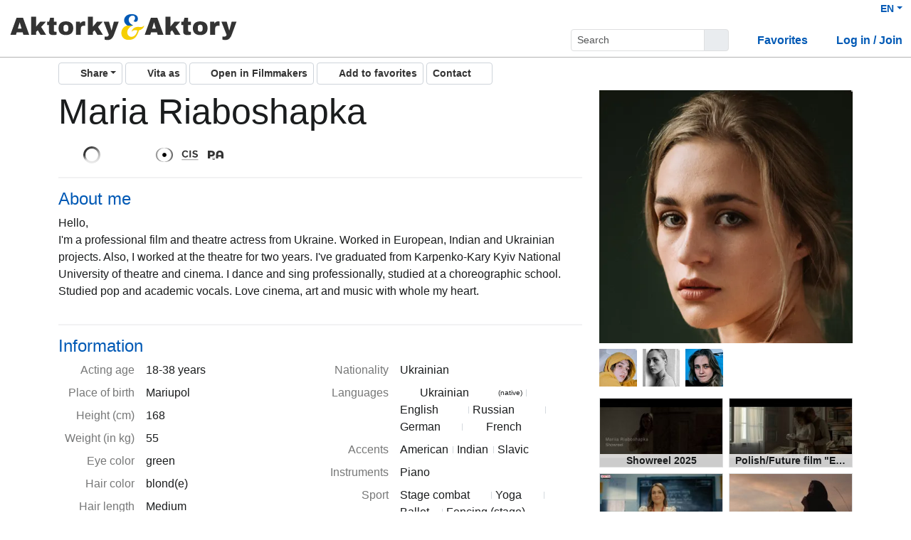

--- FILE ---
content_type: text/html; charset=utf-8
request_url: https://www.aktorky-ta-aktory.org/en/actors/maria-riaboshapka
body_size: 11929
content:
<!DOCTYPE html>
<html
  lang='en' class="h-100" data-bs-default-theme='light'>

<head>
  <meta charset="utf-8">
  <meta http-equiv="X-UA-Compatible" content="IE=edge">
  <meta name="viewport" content="width=device-width, initial-scale=1.0">
  <meta name="view-transition" content="same-origin">

    <link rel="canonical" href="https://www.aktorky-ta-aktory.org/en/actors/maria-riaboshapka" />

    <meta property="og:type" content="website"><meta property="og:title" content="Maria Riaboshapka - Aktorky ta Aktory"><meta property="og:image" content="https://imgproxy.filmmakers.eu/x6bSQvCeAR-ZESHsiIrOBfz56mzqn5oYun9QFzNMnVA/rt:fit/w:3840/h:2160/czM6Ly9maWxtbWFr/ZXJzLWV1LXdlc3Qt/MS9wcm9kdWN0aW9u/L2QxOTBiOTFiLTZm/YjEtNDAyOS05NjZj/LTliY2Y3ZjM0Mzc0/NC5KUEc"><meta property="og:description" content="Maria Riaboshapka, Young actor, female, Acting age: 18-38 years"><meta property="og:url" content="https://www.aktorky-ta-aktory.org/en/actors/maria-riaboshapka">
    <meta name="description" content="Maria Riaboshapka, Young actor, female, Acting age: 18-38 years">


  <title>Maria Riaboshapka - Aktorky ta Aktory</title>

  

  <meta name="keywords" content="Aktorky ta Aktory, Maria Riaboshapka">
  <meta name="turbo-cache-control" content="no-cache">

  <link rel="stylesheet" crossorigin="anonymous" href="https://assets.filmmakers.eu/assets/ukrainian_actors-fb0065fb.css" media="all" data-turbo-track="reload" />

  <meta name="csrf-param" content="authenticity_token" />
<meta name="csrf-token" content="2TH77NbF0aOL6yhL-yh2p7eognvcDxbNRv60MmFrlQpPDRnlI7Sgm7rjvIG0B1LRdonknzAPDYcwp7hTy5RkrA" />
  <meta name="csp-nonce" content="RR8AHCRAw+b9/yT48oFLWw==" />
  

  <script src="https://assets.filmmakers.eu/assets/preload-d095116b.js" crossorigin="anonymous" nonce="RR8AHCRAw+b9/yT48oFLWw==" data-turbo-track="reload"></script>
  <script src="https://assets.filmmakers.eu/assets/application-6fe8d0db.js" crossorigin="anonymous" nonce="RR8AHCRAw+b9/yT48oFLWw==" defer="defer" data-turbo-track="reload"></script>
  

  


  <script type="application/ld+json">
    {"@context":"https://schema.org","@type":"Organization","name":"filmmakers.one GmbH","url":"https://www.filmmakers.eu","logo":"https://filmmakers.eu/email_assets/logo.png","sameAs":["https://www.instagram.com/filmmakers.europe","https://www.facebook.com/filmmakers.europe","https://www.linkedin.com/company/filmmakers-system-by-denkungsart"]}
  </script>

    <script type="application/ld+json">
      {"@context":"https://schema.org","@type":"ProfilePage","@id":"https://www.aktorky-ta-aktory.org/en/actors/maria-riaboshapka","inLanguage":"en","dateCreated":"2023-04-29T20:41:34.382+02:00","dateModified":"2025-12-31T01:21:02.626+01:00","mainEntity":{"@type":"Person","@id":"https://www.aktorky-ta-aktory.org/actors/maria-riaboshapka","name":"Maria Riaboshapka","identifier":{"@type":"PropertyValue","propertyID":"filmmakers-actor-id","value":"124767"},"description":"Maria Riaboshapka, Young actor, female, Acting age: 18-38 years","url":"https://www.aktorky-ta-aktory.org/actors/maria-riaboshapka","jobTitle":"Young actor","sameAs":["https://en.wikipedia.org/wiki/Prince_(2022_film)","https://app.spotlight.com/8616-5613-1847","https://www.imdb.com/name/nm9460174","https://www.instagram.com/maria_riaboshapka/"],"knowsLanguage":[{"@type":"Language","name":"German","alternateName":"deu"},{"@type":"Language","name":"English","alternateName":"eng"},{"@type":"Language","name":"French","alternateName":"fra"},{"@type":"Language","name":"Russian","alternateName":"rus"},{"@type":"Language","name":"Ukrainian","alternateName":"ukr"}],"nationality":[{"@type":"Country","name":"Ukrainian","identifier":"UA"}],"image":[{"@type":"ImageObject","url":"https://imgproxy.filmmakers.eu/x6bSQvCeAR-ZESHsiIrOBfz56mzqn5oYun9QFzNMnVA/rt:fit/w:3840/h:2160/czM6Ly9maWxtbWFr/ZXJzLWV1LXdlc3Qt/MS9wcm9kdWN0aW9u/L2QxOTBiOTFiLTZm/YjEtNDAyOS05NjZj/LTliY2Y3ZjM0Mzc0/NC5KUEc","copyrightNotice":null},{"@type":"ImageObject","url":"https://imgproxy.filmmakers.eu/T8G349XPOmYHHPakYrrULsx5hjZ1RBbrohwfm0iNdiI/rt:fit/w:3840/h:2160/czM6Ly9maWxtbWFr/ZXJzLWV1LXdlc3Qt/MS9wcm9kdWN0aW9u/L2M1ODRiMzU3LTMy/OTktNDkzMS1hNDJl/LTAxYTgxMDkyYmNm/NS5qcGc","copyrightNotice":null},{"@type":"ImageObject","url":"https://imgproxy.filmmakers.eu/VYRSjBpthKHBBw_ib1NrdEJJLoVtKMe_lOMh3_8Pzp4/rt:fit/w:3840/h:2160/czM6Ly9maWxtbWFr/ZXJzLWV1LXdlc3Qt/MS9wcm9kdWN0aW9u/LzRlMWJjMGNhLTI1/MDMtNDgwZi04OGFm/LWRjZTJhYjgwNDc4/MS5KUEc","copyrightNotice":null},{"@type":"ImageObject","url":"https://imgproxy.filmmakers.eu/DdKxKv9PMCr_FZ2dsAkkfhVfCwUfKRBbmbKAjkDO0iU/rt:fit/w:3840/h:2160/czM6Ly9maWxtbWFr/ZXJzLWV1LXdlc3Qt/MS9wcm9kdWN0aW9u/LzE4YTFhMTljLTZi/MjItNDA2NC05MTM3/LTQ4NDk0ZjY2Y2Vj/Mi5qcGVn","copyrightNotice":null},{"@type":"ImageObject","url":"https://imgproxy.filmmakers.eu/JPeFe3QEpEDEQlgDceJew7p5b4yQa7H6ioYEKDu0HpA/rt:fit/w:3840/h:2160/czM6Ly9maWxtbWFr/ZXJzLWV1LXdlc3Qt/MS9wcm9kdWN0aW9u/L2E1YzY1ZjdkLTU4/NTgtNDhiOS1iYzBk/LTVlOGZjMWY5ZWVk/NS5qcGVn","copyrightNotice":null},{"@type":"ImageObject","url":"https://imgproxy.filmmakers.eu/cHKnVw01NvpXT_IWh-LLkj5X8Hw8a5ezKCVqxLomTUs/rt:fit/w:3840/h:2160/czM6Ly9maWxtbWFr/ZXJzLWV1LXdlc3Qt/MS9wcm9kdWN0aW9u/LzgwYzdjZGExLWMy/ZWQtNDg3OS04YTEy/LTZhMDFhZTQ0YmRk/Yy5qcGVn","copyrightNotice":null},{"@type":"ImageObject","url":"https://imgproxy.filmmakers.eu/YWEHx9GV5dcB1BCCGspOQ5lIG8fQ1uuMySJrHw6AvGA/rt:fit/w:3840/h:2160/czM6Ly9maWxtbWFr/ZXJzLWV1LXdlc3Qt/MS9wcm9kdWN0aW9u/L2MzYzgxMmY1LTFj/MWYtNDQ5MS1hNWM4/LTZlNWU2NTM5YTJk/Yy5qcGc","copyrightNotice":null},{"@type":"ImageObject","url":"https://imgproxy.filmmakers.eu/eJjvTK3kfHRjhl1rH1z942Mhn61sOhSwAhvJA2vEuio/rt:fit/w:3840/h:2160/czM6Ly9maWxtbWFr/ZXJzLWV1LXdlc3Qt/MS9wcm9kdWN0aW9u/LzhjZGU0ZjFhLWU2/ODItNGVjNy1hZGU0/LTY2OTU0YzA3Yzkx/ZC5qcGVn","copyrightNotice":null},{"@type":"ImageObject","url":"https://imgproxy.filmmakers.eu/O3EQeLgIJXRtH0cAyDG2-qoPyOMgHEvYT3sHeza9ElQ/rt:fit/w:3840/h:2160/czM6Ly9maWxtbWFr/ZXJzLWV1LXdlc3Qt/MS9wcm9kdWN0aW9u/LzQ1M2RkNTUyLWVl/OTYtNGZjNS04YTY4/LTRiY2M4ZTc4ZmFm/OC5qcGc","copyrightNotice":null}]}}
    </script>

    <link rel="alternate" href="https://www.aktorky-ta-aktory.org/de/actors/maria-riaboshapka" hreflang="de">
<link rel="alternate" href="https://www.aktorky-ta-aktory.org/en/actors/maria-riaboshapka" hreflang="en">
<link rel="alternate" href="https://www.aktorky-ta-aktory.org/fr/actors/maria-riaboshapka" hreflang="fr">
<link rel="alternate" href="https://www.aktorky-ta-aktory.org/uk/actors/maria-riaboshapka" hreflang="uk">
<link rel="alternate" href="https://www.aktorky-ta-aktory.org/ru/actors/maria-riaboshapka" hreflang="ru">

</head>


<body class="d-flex flex-column h-100" data-bs-reset-theme='light'>
  <style></style>

    
<header id='header' class="header" data-controller="toggle-on-scroll" data-toggle-on-scroll-distance-value="260" data-toggle-on-scroll-property-value="--fm-header-default-height" data-toggle-on-scroll-val-value="50px">
  <div class='container-fluid header-container'>
      <a class="header-logo" href="https://www.aktorky-ta-aktory.org/"><img alt="Logo" src="https://assets.filmmakers.eu/assets/logos/ukrainian-actors-94d25761.svg" /></a>

    <div class="header-nav">
      <div class="header-top-nav">
        <div class="dropdown language-switcher"><a class="text-decoration-none d-none d-md-block dropdown-toggle" data-bs-toggle="dropdown" aria-haspopup="true" aria-expanded="false" role="button" href="#">EN</a><ul class="dropdown-menu">
  <li><form class="button_to" method="post" action="/set_locale?locale=de"><button class="dropdown-item" type="submit">Deutsch</button><input type="hidden" name="authenticity_token" value="a8gSYKJL7yERNbQMgGuocR-JLyBHPQF9txX2oWNSsjN9CWlFf9yhVKMqtS1s13rA2zVlUhdIAfbqxoEWoU4-uQ" autocomplete="off" /></form></li><li><form class="button_to" method="post" action="/set_locale?locale=en"><button class="dropdown-item active" type="submit">English</button><input type="hidden" name="authenticity_token" value="6jcsLrlO2eX6UFmgkCrFQLlkBHArLrllceuP57_ZXKD89lcLZNmXkEhPWIF8lhfxfdhOAntbue4sOPhQfcXQKg" autocomplete="off" /></form></li><li><form class="button_to" method="post" action="/set_locale?locale=fr"><button class="dropdown-item" type="submit">Français</button><input type="hidden" name="authenticity_token" value="qKJpBl6ufIE9F6nthwGOmnzCPAW2Cm2lT2oO7pzksq6-YxIjgzky9I8IqMxrvVwruH52d-Z_bS4SuXlZXvg-JA" autocomplete="off" /></form></li><li><form class="button_to" method="post" action="/set_locale?locale=uk"><button class="dropdown-item" type="submit">Українська</button><input type="hidden" name="authenticity_token" value="zqhw1w3pNc38kJI_FlYcdrx2s69UURNM2eV9VBrmYYDYaQvy0H57uE6Pkx766s7HeMr53QQkE8eENgrj2PrtCg" autocomplete="off" /></form></li><li><form class="button_to" method="post" action="/set_locale?locale=ru"><button class="dropdown-item" type="submit">Русский</button><input type="hidden" name="authenticity_token" value="okouqDiaM8fM7F2pWT1lhMAbZcCrUH2oYHykLnUBNqG0i1WN5Q19sn7zXIi1gbc1BKcvsvslfSM9r9OZtx26Kw" autocomplete="off" /></form></li>
</ul></div>

        
      </div>

        <button name="button" type="submit" class="btn btn-lg btn-link collapsed d-block d-md-none position-relative" aria-label="Open the menu" data-bs-toggle="collapse" data-bs-target="#header_search"><i class="fas fa-search"></i></button>

        <form class="header-search collapse" id="header_search" role="group" data-controller="autocomplete" data-autocomplete-url-value="/autocomplete" data-autocomplete-query-param-value="query" action="/search" accept-charset="UTF-8" method="get">
          <div class="input-group">
            <input type="search" name="query" id="query" value="" placeholder="Search" class="form-control form-control-sm flex-fill" data-autocomplete-target="input" />
            <button name="button" type="submit" title="Search" class="header-search--icon btn btn-sm btn-secondary"><i class="fas fa-search"></i></button>
          </div>
          <div class="list-group autocomplete-search" data-autocomplete-target="results"></div>
</form>
      <div class="header-nav-items">
        <div class="header-nav-items--item"><a id="icon_link_to_favorable_list" href="https://www.aktorky-ta-aktory.org/favorable/lists/current:ActorProfile"><i class="fas fa-star" data-num="0"></i><span class="fa5-text">Favorites </span></a></div>
          <div class="header-nav-items--item"><a href="https://www.filmmakers.eu/users/sign_in?scope_name=ukrainian_actors"><i class="fas fa-arrow-right-to-bracket"></i><span class="fa5-text">Log in / Join</span></a></div>
      </div>

      <div class="dropdown header-burger-menu"><button name="button" type="button" class="btn btn-link dropdown-toggle" data-bs-toggle="dropdown" aria-haspopup="true" aria-expanded="false" aria-label="burger menu" data-bs-offset="0, 10" data-bs-auto-close="outside"><div class="burger-menu-icon"></div></button><ul class="pb-0 dropdown-menu">
        <li class=""><a class="dropdown-item" href="https://www.filmmakers.eu/users/sign_in?scope_name=ukrainian_actors"><i class="fas fa-arrow-right-to-bracket"></i><span class="fa5-text">Log in / Join</span></a></li><li class="d-lg-none"><a class="dropdown-item text-decoration-none pb-3" href="https://www.aktorky-ta-aktory.org/favorable/lists/current:ActorProfile"><i class="fas fa-star" data-num="0"></i><span class="fa5-text">Favorites </span></a></li><li class="d-md-none"><div class="dropdown language-switcher"><a class="text-decoration-none dropdown-item dropdown-item-secondary pb-2 dropdown-toggle" data-bs-toggle="dropdown" aria-haspopup="true" aria-expanded="false" role="button" href="#">Language: EN</a><ul class="dropdown-menu">
  <li><form class="button_to" method="post" action="/set_locale?locale=de"><button class="dropdown-item" type="submit">Deutsch</button><input type="hidden" name="authenticity_token" value="q321NVqJ24OwJ4OkWgiSP9EvMTH8ksbNClmo6cGEnji9vM4Qhx6V9gI4goW2tECOFZN7Q6znxkZXit9eA5gSsg" autocomplete="off" /></form></li><li><form class="button_to" method="post" action="/set_locale?locale=en"><button class="dropdown-item active" type="submit">English</button><input type="hidden" name="authenticity_token" value="nyZkCDynrurd9QbofmbxuWPaAyoItDdStwIl8TS8acSJ5x8t4TDgn2_qB8mS2iMIp2ZJWFjBN9nq0VJG9qDlTg" autocomplete="off" /></form></li><li><form class="button_to" method="post" action="/set_locale?locale=fr"><button class="dropdown-item" type="submit">Français</button><input type="hidden" name="authenticity_token" value="lBjMWLQ7wyfbRWoeg0Bvpulv7IqXRWmvmIdkrL-q_bKC2bd9aayNUmlaaz9v_L0XLdOm-McwaSTFVBMbfbZxOA" autocomplete="off" /></form></li><li><form class="button_to" method="post" action="/set_locale?locale=uk"><button class="dropdown-item" type="submit">Українська</button><input type="hidden" name="authenticity_token" value="G5vY0WDNFc5cBeXmcufYZkwI2XjUQvloYtRdrFlS6owNWqP0vVpbu-4a5MeeWwrXiLSTCoQ3-eM_Byobm05mBg" autocomplete="off" /></form></li><li><form class="button_to" method="post" action="/set_locale?locale=ru"><button class="dropdown-item" type="submit">Русский</button><input type="hidden" name="authenticity_token" value="bKkAgJAFl1K_XVKEPQnqsYtwesBxrDi78b-k-lkauZt6aHulTZLZJw1CU6XRtTgAT8wwsiHZODCsbNNNmwY1EQ" autocomplete="off" /></form></li>
</ul></div></li>
</ul></div>    </div>
  </div>
</header>


  <main class="flex-grow-1 pb-5">
    <div id='content' class='container' role='main'>
      <div class="growl-alert-wrapper"></div>

      

      


<div class='profile'>
  <div class="profile--actions text-end clearfix">
      <span class="social-media-links float-end mb-1 mb-md-0"><div class="dropdown"><button name="button" type="button" class="btn btn-sm social-media-links--share-icon btn-light dropdown-toggle" data-bs-toggle="dropdown" aria-haspopup="true" aria-expanded="false" aria-label="Share"><i class="fas fa-share-alt"></i><span class="fa5-text">Share</span></button><ul class="dropdown-menu"><li><h6 class="dropdown-header py-0">Share</h6></li><li><hr class="dropdown-divider"></li><li class="dropdown-item"><a class="btn-sm popup p-0 btn btn-icon-text" title="Share on Facebook" data-width="600" data-height="400" href="https://www.facebook.com/sharer/sharer.php?u=https://www.aktorky-ta-aktory.org/en/actors/maria-riaboshapka"><span class="btn-icon"><i class="fab fa-facebook"></i></span><span class="btn-text">Facebook</span></a></li><li class="dropdown-item"><a class="btn-sm p-0 btn btn-icon-text" title="Share link via email" href="mailto:?subject=Maria%20Riaboshapka%20-%20Aktorky%20ta%20Aktory&amp;body=https%3A%2F%2Fwww.aktorky-ta-aktory.org%2Fen%2Factors%2Fmaria-riaboshapka"><span class="btn-icon"><i class="fas fa-envelope"></i></span><span class="btn-text">Share via Email</span></a></li><li class="dropdown-item"><a class="btn-sm p-0 btn btn-icon-text" title="Copy to clipboard" data-controller="clipboard" data-clipboard-text="https://www.aktorky-ta-aktory.org/en/actors/maria-riaboshapka" data-notification="The link was successfully copied to your clipboard." href="#"><span class="btn-icon"><i class="fas fa-copy"></i></span><span class="btn-text">Copy Link</span></a></li></ul></div></span>
    <div class="me-1 mb-1 mb-md-0 float-end profile--actions-link">
      <a class="ladda-button btn btn-light btn-sm" data-turbo="false" data-style="expand-left" data-size="xs" data-spinner-color="#000" aria-label="Pdf button" rel="nofollow" data-behavior="open-backstage-link" data-backstage-progress="Generating file..." data-backstage-ready="Download file" href="/en/actors/maria-riaboshapka/pdf"><i class="fas fa-file-pdf text-red"></i><span class="fa5-text">Vita as</span></a>
    </div>
    <div class="me-1 mb-1 mb-md-0 float-end profile--actions-link">
      <a class="btn btn-fm-purple btn-sm casting-system-link " rel="noopener nofollow tooltip" title="Open profile in your System. Casting Professionals have their own Casting and Selection System which allows full access to directly work/communicate with actors and thier agents." aria-label="Open in Filmmakers" target="_blank" href="https://cd.filmmakers.eu/profil/castupload/124767"><i class="fas fa-circle-up fa-rotate-by" style="--fa-rotate-angle: 45deg;"></i><span class="casting-system-link--text ms-1">Open in Filmmakers</span></a>
    </div>
    <div class="me-1 mb-1 mb-md-0 float-end profile--actions-link">
      <div data-stand-in-template-id-value="favorable_stand_in_actor_profile_124767" data-controller="stand-in"></div>
    </div>
    <div class="me-1 mb-1 mb-md-0 float-end profile--actions-link">
      <button name="button" type="button" class="btn btn-light btn-sm" data-behavior="form-modal-link" data-variant="modal" data-href="/en/actors/maria-riaboshapka/public_contact_requests/new"><span class="me-1">Contact</span><i class="far fa-envelope"></i></button>
    </div>
  </div>
  <section class="section border-top-0 d-lg-none">
    <h2 class="profile--title">
      Maria Riaboshapka
    </h2>
  </section>
  <div class="row profile--container">
    <aside class="profile-media-column">
      <div class="profile--image">
  <div class="picture-wrapper position-relative"><picture><source srcset="https://imgproxy.filmmakers.eu/hnTZ50dz9vzpTuhFJkI--_KRdhorWVcub4xi5n3iylI/rt:fill/el:1/c:1200:1200:nowe:0:87/w:500/h:500/g:no/czM6Ly9maWxtbWFr/ZXJzLWV1LXdlc3Qt/MS9wcm9kdWN0aW9u/L2QxOTBiOTFiLTZm/YjEtNDAyOS05NjZj/LTliY2Y3ZjM0Mzc0/NC5KUEc.avif" type="image/avif" /><source srcset="https://imgproxy.filmmakers.eu/TNPA5X9wlkDV_8PP6NuQH8Tp52fQxcgIfIevKLO5UU4/rt:fill/el:1/c:1200:1200:nowe:0:87/w:500/h:500/g:no/czM6Ly9maWxtbWFr/ZXJzLWV1LXdlc3Qt/MS9wcm9kdWN0aW9u/L2QxOTBiOTFiLTZm/YjEtNDAyOS05NjZj/LTliY2Y3ZjM0Mzc0/NC5KUEc.webp" type="image/webp" /><source srcset="https://imgproxy.filmmakers.eu/qFyk7Rrv8RqOcXk3ip7pNhnjEMVXtfqz5kAWsKKIYcY/rt:fill/el:1/c:1200:1200:nowe:0:87/w:500/h:500/g:no/czM6Ly9maWxtbWFr/ZXJzLWV1LXdlc3Qt/MS9wcm9kdWN0aW9u/L2QxOTBiOTFiLTZm/YjEtNDAyOS05NjZj/LTliY2Y3ZjM0Mzc0/NC5KUEc.jpg" type="image/jpeg" /><img id="main_image" alt="Image Maria Riaboshapka" src="https://imgproxy.filmmakers.eu/qFyk7Rrv8RqOcXk3ip7pNhnjEMVXtfqz5kAWsKKIYcY/rt:fill/el:1/c:1200:1200:nowe:0:87/w:500/h:500/g:no/czM6Ly9maWxtbWFr/ZXJzLWV1LXdlc3Qt/MS9wcm9kdWN0aW9u/L2QxOTBiOTFiLTZm/YjEtNDAyOS05NjZj/LTliY2Y3ZjM0Mzc0/NC5KUEc.jpg" /></picture><span class="copyright-text"></span></div>
    <span class="profile--image-label js-profile-image-label d-md-none">9</span>
</div>
  <div class="d-none d-md-block">
    <ul id='profile_gallery' class='list-unstyled profile-thumbnails smallImages' data-controller="lightbox" data-gallery-name="#profile_gallery">
        <li class="d-none">
          <a title="2020" data-pswp-width="1201" data-pswp-height="1501" data-picture-index="0" data-pswp-webp-src="https://imgproxy.filmmakers.eu/TpEVhOB3H8OCOKRt6XaH1jzXDhQp8pQvQ5WGxY3_sm0/rt:fit/w:3840/h:2160/czM6Ly9maWxtbWFr/ZXJzLWV1LXdlc3Qt/MS9wcm9kdWN0aW9u/L2QxOTBiOTFiLTZm/YjEtNDAyOS05NjZj/LTliY2Y3ZjM0Mzc0/NC5KUEc.webp" data-pswp-avif-src="https://imgproxy.filmmakers.eu/HP9NvklTLGky3CaesD5MWI0Kuhab7vTeyqiifY4BvUI/rt:fit/w:3840/h:2160/czM6Ly9maWxtbWFr/ZXJzLWV1LXdlc3Qt/MS9wcm9kdWN0aW9u/L2QxOTBiOTFiLTZm/YjEtNDAyOS05NjZj/LTliY2Y3ZjM0Mzc0/NC5KUEc.avif" data-pswp-src="https://imgproxy.filmmakers.eu/u461NfIvhWslv361X0CzSay5kvczrjHINj8OinJKRvE/rt:fit/w:3840/h:2160/czM6Ly9maWxtbWFr/ZXJzLWV1LXdlc3Qt/MS9wcm9kdWN0aW9u/L2QxOTBiOTFiLTZm/YjEtNDAyOS05NjZj/LTliY2Y3ZjM0Mzc0/NC5KUEc.jpg" data-behavior="show-lightbox" data-gallery-name="profile_gallery" class="mfp-delegate" href="https://imgproxy.filmmakers.eu/x6bSQvCeAR-ZESHsiIrOBfz56mzqn5oYun9QFzNMnVA/rt:fit/w:3840/h:2160/czM6Ly9maWxtbWFr/ZXJzLWV1LXdlc3Qt/MS9wcm9kdWN0aW9u/L2QxOTBiOTFiLTZm/YjEtNDAyOS05NjZj/LTliY2Y3ZjM0Mzc0/NC5KUEc"><div class="picture-wrapper position-relative"><picture><source srcset="https://imgproxy.filmmakers.eu/bn7K69hsJrY4Wt2h_-f7jTmPb2CVEU9gXwWl4ck_nLg/rt:fill/el:1/c:1200:1200:nowe:0:87/w:90/h:90/g:no/czM6Ly9maWxtbWFr/ZXJzLWV1LXdlc3Qt/MS9wcm9kdWN0aW9u/L2QxOTBiOTFiLTZm/YjEtNDAyOS05NjZj/LTliY2Y3ZjM0Mzc0/NC5KUEc.avif" type="image/avif" /><source srcset="https://imgproxy.filmmakers.eu/SHk4Gq9MaeUXbNFE0ZotaKLXNzmXh7eVrrU49sOnr5k/rt:fill/el:1/c:1200:1200:nowe:0:87/w:90/h:90/g:no/czM6Ly9maWxtbWFr/ZXJzLWV1LXdlc3Qt/MS9wcm9kdWN0aW9u/L2QxOTBiOTFiLTZm/YjEtNDAyOS05NjZj/LTliY2Y3ZjM0Mzc0/NC5KUEc.webp" type="image/webp" /><source srcset="https://imgproxy.filmmakers.eu/dsEMd8fgpMnmO0q3ytS7tU_qbIWmgoiD7YC8cXeyhUM/rt:fill/el:1/c:1200:1200:nowe:0:87/w:90/h:90/g:no/czM6Ly9maWxtbWFr/ZXJzLWV1LXdlc3Qt/MS9wcm9kdWN0aW9u/L2QxOTBiOTFiLTZm/YjEtNDAyOS05NjZj/LTliY2Y3ZjM0Mzc0/NC5KUEc.jpg" type="image/jpeg" /><img alt="Image Maria Riaboshapka" src="https://imgproxy.filmmakers.eu/dsEMd8fgpMnmO0q3ytS7tU_qbIWmgoiD7YC8cXeyhUM/rt:fill/el:1/c:1200:1200:nowe:0:87/w:90/h:90/g:no/czM6Ly9maWxtbWFr/ZXJzLWV1LXdlc3Qt/MS9wcm9kdWN0aW9u/L2QxOTBiOTFiLTZm/YjEtNDAyOS05NjZj/LTliY2Y3ZjM0Mzc0/NC5KUEc.jpg" /></picture><span class="copyright-text"></span></div></a>
</li>        <li class="">
          <a title="2021" data-pswp-width="5163" data-pswp-height="7745" data-picture-index="1" data-pswp-webp-src="https://imgproxy.filmmakers.eu/iV39Snl4Ajt_5LxNQpbBYfGTMV5OM4FFusxn1VlMJZs/rt:fit/w:3840/h:2160/czM6Ly9maWxtbWFr/ZXJzLWV1LXdlc3Qt/MS9wcm9kdWN0aW9u/L2M1ODRiMzU3LTMy/OTktNDkzMS1hNDJl/LTAxYTgxMDkyYmNm/NS5qcGc.webp" data-pswp-avif-src="https://imgproxy.filmmakers.eu/v3DKodDD67LEqyGZOt5diwf75poee9T_4oKUrtpxd-4/rt:fit/w:3840/h:2160/czM6Ly9maWxtbWFr/ZXJzLWV1LXdlc3Qt/MS9wcm9kdWN0aW9u/L2M1ODRiMzU3LTMy/OTktNDkzMS1hNDJl/LTAxYTgxMDkyYmNm/NS5qcGc.avif" data-pswp-src="https://imgproxy.filmmakers.eu/wM__endSPbR7P-Xj-jMiVxFCHVazmbip0Jd477U8YJw/rt:fit/w:3840/h:2160/czM6Ly9maWxtbWFr/ZXJzLWV1LXdlc3Qt/MS9wcm9kdWN0aW9u/L2M1ODRiMzU3LTMy/OTktNDkzMS1hNDJl/LTAxYTgxMDkyYmNm/NS5qcGc.jpg" data-behavior="show-lightbox" data-gallery-name="profile_gallery" class="mfp-delegate" href="https://imgproxy.filmmakers.eu/T8G349XPOmYHHPakYrrULsx5hjZ1RBbrohwfm0iNdiI/rt:fit/w:3840/h:2160/czM6Ly9maWxtbWFr/ZXJzLWV1LXdlc3Qt/MS9wcm9kdWN0aW9u/L2M1ODRiMzU3LTMy/OTktNDkzMS1hNDJl/LTAxYTgxMDkyYmNm/NS5qcGc"><div class="picture-wrapper position-relative"><picture><source srcset="https://imgproxy.filmmakers.eu/K5bj8-7Qto_lmP5GOFZVGZ-d47k0OYdGKBPGpmLVRhI/rt:fill/el:1/c:5158:5158:nowe:0:247/w:90/h:90/g:no/czM6Ly9maWxtbWFr/ZXJzLWV1LXdlc3Qt/MS9wcm9kdWN0aW9u/L2M1ODRiMzU3LTMy/OTktNDkzMS1hNDJl/LTAxYTgxMDkyYmNm/NS5qcGc.avif" type="image/avif" /><source srcset="https://imgproxy.filmmakers.eu/Zhc6hxKNE-cpd23SuIHfe9KwtaZvHf-RCY8700U70kQ/rt:fill/el:1/c:5158:5158:nowe:0:247/w:90/h:90/g:no/czM6Ly9maWxtbWFr/ZXJzLWV1LXdlc3Qt/MS9wcm9kdWN0aW9u/L2M1ODRiMzU3LTMy/OTktNDkzMS1hNDJl/LTAxYTgxMDkyYmNm/NS5qcGc.webp" type="image/webp" /><source srcset="https://imgproxy.filmmakers.eu/uu89Ex4eqJ31CpruqJ5zgIcJuOB9tkPI5sTTAs5nGbA/rt:fill/el:1/c:5158:5158:nowe:0:247/w:90/h:90/g:no/czM6Ly9maWxtbWFr/ZXJzLWV1LXdlc3Qt/MS9wcm9kdWN0aW9u/L2M1ODRiMzU3LTMy/OTktNDkzMS1hNDJl/LTAxYTgxMDkyYmNm/NS5qcGc.jpg" type="image/jpeg" /><img alt="Image Maria Riaboshapka" src="https://imgproxy.filmmakers.eu/uu89Ex4eqJ31CpruqJ5zgIcJuOB9tkPI5sTTAs5nGbA/rt:fill/el:1/c:5158:5158:nowe:0:247/w:90/h:90/g:no/czM6Ly9maWxtbWFr/ZXJzLWV1LXdlc3Qt/MS9wcm9kdWN0aW9u/L2M1ODRiMzU3LTMy/OTktNDkzMS1hNDJl/LTAxYTgxMDkyYmNm/NS5qcGc.jpg" /></picture><span class="copyright-text"></span></div></a>
</li>        <li class="">
          <a title="2021" data-pswp-width="6639" data-pswp-height="6025" data-picture-index="2" data-pswp-webp-src="https://imgproxy.filmmakers.eu/IFTu7yCnJYp2TieG1dKTUC7_nL8y7aw7hKbjz7o0-Co/rt:fit/w:3840/h:2160/czM6Ly9maWxtbWFr/ZXJzLWV1LXdlc3Qt/MS9wcm9kdWN0aW9u/LzRlMWJjMGNhLTI1/MDMtNDgwZi04OGFm/LWRjZTJhYjgwNDc4/MS5KUEc.webp" data-pswp-avif-src="https://imgproxy.filmmakers.eu/nRjmgnHjDEpZZ8S2bExWYeVEfzwACn8K_OZGADbGX64/rt:fit/w:3840/h:2160/czM6Ly9maWxtbWFr/ZXJzLWV1LXdlc3Qt/MS9wcm9kdWN0aW9u/LzRlMWJjMGNhLTI1/MDMtNDgwZi04OGFm/LWRjZTJhYjgwNDc4/MS5KUEc.avif" data-pswp-src="https://imgproxy.filmmakers.eu/mdGwGJ14k4yIzP5QcRs440cN8wMW2-CDNKr2NAGnDcg/rt:fit/w:3840/h:2160/czM6Ly9maWxtbWFr/ZXJzLWV1LXdlc3Qt/MS9wcm9kdWN0aW9u/LzRlMWJjMGNhLTI1/MDMtNDgwZi04OGFm/LWRjZTJhYjgwNDc4/MS5KUEc.jpg" data-behavior="show-lightbox" data-gallery-name="profile_gallery" class="mfp-delegate" href="https://imgproxy.filmmakers.eu/VYRSjBpthKHBBw_ib1NrdEJJLoVtKMe_lOMh3_8Pzp4/rt:fit/w:3840/h:2160/czM6Ly9maWxtbWFr/ZXJzLWV1LXdlc3Qt/MS9wcm9kdWN0aW9u/LzRlMWJjMGNhLTI1/MDMtNDgwZi04OGFm/LWRjZTJhYjgwNDc4/MS5KUEc"><div class="picture-wrapper position-relative"><picture><source srcset="https://imgproxy.filmmakers.eu/_isK6EzzgoJOdoohfmmRROPRgqtmZL3QGUzXxHPIsIY/rt:fill/el:1/c:6014:6014:nowe:0:0/w:90/h:90/g:no/czM6Ly9maWxtbWFr/ZXJzLWV1LXdlc3Qt/MS9wcm9kdWN0aW9u/LzRlMWJjMGNhLTI1/MDMtNDgwZi04OGFm/LWRjZTJhYjgwNDc4/MS5KUEc.avif" type="image/avif" /><source srcset="https://imgproxy.filmmakers.eu/XbnCXCf9tQszjQK-uAFW5xJeUV_nyiJkXYMCTvmJptA/rt:fill/el:1/c:6014:6014:nowe:0:0/w:90/h:90/g:no/czM6Ly9maWxtbWFr/ZXJzLWV1LXdlc3Qt/MS9wcm9kdWN0aW9u/LzRlMWJjMGNhLTI1/MDMtNDgwZi04OGFm/LWRjZTJhYjgwNDc4/MS5KUEc.webp" type="image/webp" /><source srcset="https://imgproxy.filmmakers.eu/Zq8X0Wlye1xLOokqSx3WCNk3AeZYSaF8rup6zFr0ZFI/rt:fill/el:1/c:6014:6014:nowe:0:0/w:90/h:90/g:no/czM6Ly9maWxtbWFr/ZXJzLWV1LXdlc3Qt/MS9wcm9kdWN0aW9u/LzRlMWJjMGNhLTI1/MDMtNDgwZi04OGFm/LWRjZTJhYjgwNDc4/MS5KUEc.jpg" type="image/jpeg" /><img alt="Image Maria Riaboshapka" src="https://imgproxy.filmmakers.eu/Zq8X0Wlye1xLOokqSx3WCNk3AeZYSaF8rup6zFr0ZFI/rt:fill/el:1/c:6014:6014:nowe:0:0/w:90/h:90/g:no/czM6Ly9maWxtbWFr/ZXJzLWV1LXdlc3Qt/MS9wcm9kdWN0aW9u/LzRlMWJjMGNhLTI1/MDMtNDgwZi04OGFm/LWRjZTJhYjgwNDc4/MS5KUEc.jpg" /></picture><span class="copyright-text"></span></div></a>
</li>        <li class="">
          <a title="2021" data-pswp-width="5163" data-pswp-height="7745" data-picture-index="3" data-pswp-webp-src="https://imgproxy.filmmakers.eu/t4uQ2j_Mv6mRHkqd50kbOVQcigOqSO8I4jDJX-w5Pp0/rt:fit/w:3840/h:2160/czM6Ly9maWxtbWFr/ZXJzLWV1LXdlc3Qt/MS9wcm9kdWN0aW9u/LzE4YTFhMTljLTZi/MjItNDA2NC05MTM3/LTQ4NDk0ZjY2Y2Vj/Mi5qcGVn.webp" data-pswp-avif-src="https://imgproxy.filmmakers.eu/Iieik0LYFnECrcziSMTtuLEtREuz2ktZj_DrM3fBFDA/rt:fit/w:3840/h:2160/czM6Ly9maWxtbWFr/ZXJzLWV1LXdlc3Qt/MS9wcm9kdWN0aW9u/LzE4YTFhMTljLTZi/MjItNDA2NC05MTM3/LTQ4NDk0ZjY2Y2Vj/Mi5qcGVn.avif" data-pswp-src="https://imgproxy.filmmakers.eu/HKGtZdwHX3KpToWOQJKOvZaUYb04dO_xDjONZ0yVABg/rt:fit/w:3840/h:2160/czM6Ly9maWxtbWFr/ZXJzLWV1LXdlc3Qt/MS9wcm9kdWN0aW9u/LzE4YTFhMTljLTZi/MjItNDA2NC05MTM3/LTQ4NDk0ZjY2Y2Vj/Mi5qcGVn.jpg" data-behavior="show-lightbox" data-gallery-name="profile_gallery" class="mfp-delegate" href="https://imgproxy.filmmakers.eu/DdKxKv9PMCr_FZ2dsAkkfhVfCwUfKRBbmbKAjkDO0iU/rt:fit/w:3840/h:2160/czM6Ly9maWxtbWFr/ZXJzLWV1LXdlc3Qt/MS9wcm9kdWN0aW9u/LzE4YTFhMTljLTZi/MjItNDA2NC05MTM3/LTQ4NDk0ZjY2Y2Vj/Mi5qcGVn"><div class="picture-wrapper position-relative"><picture><source srcset="https://imgproxy.filmmakers.eu/46DPwHUkQuYqKtq03I61fBCjt5TKOt98YAICFUMf9Ew/rt:fill/el:1/c:5158:5158:nowe:0:0/w:90/h:90/g:no/czM6Ly9maWxtbWFr/ZXJzLWV1LXdlc3Qt/MS9wcm9kdWN0aW9u/LzE4YTFhMTljLTZi/MjItNDA2NC05MTM3/LTQ4NDk0ZjY2Y2Vj/Mi5qcGVn.avif" type="image/avif" /><source srcset="https://imgproxy.filmmakers.eu/ALJmMX0jTHdi_OMbo9_oIhkqkhBF-1c1KZhLtkyG5zc/rt:fill/el:1/c:5158:5158:nowe:0:0/w:90/h:90/g:no/czM6Ly9maWxtbWFr/ZXJzLWV1LXdlc3Qt/MS9wcm9kdWN0aW9u/LzE4YTFhMTljLTZi/MjItNDA2NC05MTM3/LTQ4NDk0ZjY2Y2Vj/Mi5qcGVn.webp" type="image/webp" /><source srcset="https://imgproxy.filmmakers.eu/Qyy40539Zjv_XcYZD7L3fjdZB1dnXLYdd7nWHvatBbc/rt:fill/el:1/c:5158:5158:nowe:0:0/w:90/h:90/g:no/czM6Ly9maWxtbWFr/ZXJzLWV1LXdlc3Qt/MS9wcm9kdWN0aW9u/LzE4YTFhMTljLTZi/MjItNDA2NC05MTM3/LTQ4NDk0ZjY2Y2Vj/Mi5qcGVn.jpg" type="image/jpeg" /><img alt="Image Maria Riaboshapka" src="https://imgproxy.filmmakers.eu/Qyy40539Zjv_XcYZD7L3fjdZB1dnXLYdd7nWHvatBbc/rt:fill/el:1/c:5158:5158:nowe:0:0/w:90/h:90/g:no/czM6Ly9maWxtbWFr/ZXJzLWV1LXdlc3Qt/MS9wcm9kdWN0aW9u/LzE4YTFhMTljLTZi/MjItNDA2NC05MTM3/LTQ4NDk0ZjY2Y2Vj/Mi5qcGVn.jpg" /></picture><span class="copyright-text"></span></div></a>
</li>        <li class="">
          <a title="2021" data-pswp-width="6240" data-pswp-height="4160" data-picture-index="4" data-pswp-webp-src="https://imgproxy.filmmakers.eu/BjLOXiXTE8mgyr8PtxLEMhLBLD43itIFY2HM_B3MpwU/rt:fit/w:3840/h:2160/czM6Ly9maWxtbWFr/ZXJzLWV1LXdlc3Qt/MS9wcm9kdWN0aW9u/L2E1YzY1ZjdkLTU4/NTgtNDhiOS1iYzBk/LTVlOGZjMWY5ZWVk/NS5qcGVn.webp" data-pswp-avif-src="https://imgproxy.filmmakers.eu/gtflGVC4d_lwzsfLQ05hRVV-KiuGPY9SuJv4vA_DmlA/rt:fit/w:3840/h:2160/czM6Ly9maWxtbWFr/ZXJzLWV1LXdlc3Qt/MS9wcm9kdWN0aW9u/L2E1YzY1ZjdkLTU4/NTgtNDhiOS1iYzBk/LTVlOGZjMWY5ZWVk/NS5qcGVn.avif" data-pswp-src="https://imgproxy.filmmakers.eu/U5K5wsG6J0midvin-4Dv5JjnQKkZxY4waqtFRLmk0IQ/rt:fit/w:3840/h:2160/czM6Ly9maWxtbWFr/ZXJzLWV1LXdlc3Qt/MS9wcm9kdWN0aW9u/L2E1YzY1ZjdkLTU4/NTgtNDhiOS1iYzBk/LTVlOGZjMWY5ZWVk/NS5qcGVn.jpg" data-behavior="show-lightbox" data-gallery-name="profile_gallery" class="mfp-delegate" href="https://imgproxy.filmmakers.eu/JPeFe3QEpEDEQlgDceJew7p5b4yQa7H6ioYEKDu0HpA/rt:fit/w:3840/h:2160/czM6Ly9maWxtbWFr/ZXJzLWV1LXdlc3Qt/MS9wcm9kdWN0aW9u/L2E1YzY1ZjdkLTU4/NTgtNDhiOS1iYzBk/LTVlOGZjMWY5ZWVk/NS5qcGVn"><div class="picture-wrapper position-relative"><picture><source srcset="https://imgproxy.filmmakers.eu/lTvITiy1F8Na3c0tFPjtHLL6r1pNLyplaaYUkE81NXk/rt:fill/el:1/c:4155:4155:nowe:74:0/w:90/h:90/g:no/czM6Ly9maWxtbWFr/ZXJzLWV1LXdlc3Qt/MS9wcm9kdWN0aW9u/L2E1YzY1ZjdkLTU4/NTgtNDhiOS1iYzBk/LTVlOGZjMWY5ZWVk/NS5qcGVn.avif" type="image/avif" /><source srcset="https://imgproxy.filmmakers.eu/PnupzSy9W7b_j7sS6o9nkzOToisnBiPSxp9qW4RXDf8/rt:fill/el:1/c:4155:4155:nowe:74:0/w:90/h:90/g:no/czM6Ly9maWxtbWFr/ZXJzLWV1LXdlc3Qt/MS9wcm9kdWN0aW9u/L2E1YzY1ZjdkLTU4/NTgtNDhiOS1iYzBk/LTVlOGZjMWY5ZWVk/NS5qcGVn.webp" type="image/webp" /><source srcset="https://imgproxy.filmmakers.eu/q-SJuxT7v01O9Oi1wUP_FkiJAVFzlT9bujQikoKmrxw/rt:fill/el:1/c:4155:4155:nowe:74:0/w:90/h:90/g:no/czM6Ly9maWxtbWFr/ZXJzLWV1LXdlc3Qt/MS9wcm9kdWN0aW9u/L2E1YzY1ZjdkLTU4/NTgtNDhiOS1iYzBk/LTVlOGZjMWY5ZWVk/NS5qcGVn.jpg" type="image/jpeg" /><img alt="Image Maria Riaboshapka" src="https://imgproxy.filmmakers.eu/q-SJuxT7v01O9Oi1wUP_FkiJAVFzlT9bujQikoKmrxw/rt:fill/el:1/c:4155:4155:nowe:74:0/w:90/h:90/g:no/czM6Ly9maWxtbWFr/ZXJzLWV1LXdlc3Qt/MS9wcm9kdWN0aW9u/L2E1YzY1ZjdkLTU4/NTgtNDhiOS1iYzBk/LTVlOGZjMWY5ZWVk/NS5qcGVn.jpg" /></picture><span class="copyright-text"></span></div></a>
</li>        <li class="">
          <a title="2021" data-pswp-width="5696" data-pswp-height="7022" data-picture-index="5" data-pswp-webp-src="https://imgproxy.filmmakers.eu/GHQPcYaZLpEbYxBHIKiRRibDQNXcb82ojz9gJnrBxdA/rt:fit/w:3840/h:2160/czM6Ly9maWxtbWFr/ZXJzLWV1LXdlc3Qt/MS9wcm9kdWN0aW9u/LzgwYzdjZGExLWMy/ZWQtNDg3OS04YTEy/LTZhMDFhZTQ0YmRk/Yy5qcGVn.webp" data-pswp-avif-src="https://imgproxy.filmmakers.eu/LFlwbfLuPSDXihlmcB-tkskueQm7lEDH8nQICCJFoqw/rt:fit/w:3840/h:2160/czM6Ly9maWxtbWFr/ZXJzLWV1LXdlc3Qt/MS9wcm9kdWN0aW9u/LzgwYzdjZGExLWMy/ZWQtNDg3OS04YTEy/LTZhMDFhZTQ0YmRk/Yy5qcGVn.avif" data-pswp-src="https://imgproxy.filmmakers.eu/WmYgiALiIFRVqV1QkfSl54ZyDBB4-jIHW5w23Ua4KMk/rt:fit/w:3840/h:2160/czM6Ly9maWxtbWFr/ZXJzLWV1LXdlc3Qt/MS9wcm9kdWN0aW9u/LzgwYzdjZGExLWMy/ZWQtNDg3OS04YTEy/LTZhMDFhZTQ0YmRk/Yy5qcGVn.jpg" data-behavior="show-lightbox" data-gallery-name="profile_gallery" class="mfp-delegate" href="https://imgproxy.filmmakers.eu/cHKnVw01NvpXT_IWh-LLkj5X8Hw8a5ezKCVqxLomTUs/rt:fit/w:3840/h:2160/czM6Ly9maWxtbWFr/ZXJzLWV1LXdlc3Qt/MS9wcm9kdWN0aW9u/LzgwYzdjZGExLWMy/ZWQtNDg3OS04YTEy/LTZhMDFhZTQ0YmRk/Yy5qcGVn"><div class="picture-wrapper position-relative"><picture><source srcset="https://imgproxy.filmmakers.eu/BkfxzBm0CVvAKddcWuDR15uYo4Y-gtkHdhkiqOoExVY/rt:fill/el:1/c:5687:5687:nowe:0:0/w:90/h:90/g:no/czM6Ly9maWxtbWFr/ZXJzLWV1LXdlc3Qt/MS9wcm9kdWN0aW9u/LzgwYzdjZGExLWMy/ZWQtNDg3OS04YTEy/LTZhMDFhZTQ0YmRk/Yy5qcGVn.avif" type="image/avif" /><source srcset="https://imgproxy.filmmakers.eu/YNbx1DzAdPa4r-L6ZQy8ZwqdfTsYvZFIvo6Eth8rOnE/rt:fill/el:1/c:5687:5687:nowe:0:0/w:90/h:90/g:no/czM6Ly9maWxtbWFr/ZXJzLWV1LXdlc3Qt/MS9wcm9kdWN0aW9u/LzgwYzdjZGExLWMy/ZWQtNDg3OS04YTEy/LTZhMDFhZTQ0YmRk/Yy5qcGVn.webp" type="image/webp" /><source srcset="https://imgproxy.filmmakers.eu/dIde45XEtjeTY6TWGZBheHewtFb3sUiDpHddAy8QeI8/rt:fill/el:1/c:5687:5687:nowe:0:0/w:90/h:90/g:no/czM6Ly9maWxtbWFr/ZXJzLWV1LXdlc3Qt/MS9wcm9kdWN0aW9u/LzgwYzdjZGExLWMy/ZWQtNDg3OS04YTEy/LTZhMDFhZTQ0YmRk/Yy5qcGVn.jpg" type="image/jpeg" /><img alt="Image Maria Riaboshapka" src="https://imgproxy.filmmakers.eu/dIde45XEtjeTY6TWGZBheHewtFb3sUiDpHddAy8QeI8/rt:fill/el:1/c:5687:5687:nowe:0:0/w:90/h:90/g:no/czM6Ly9maWxtbWFr/ZXJzLWV1LXdlc3Qt/MS9wcm9kdWN0aW9u/LzgwYzdjZGExLWMy/ZWQtNDg3OS04YTEy/LTZhMDFhZTQ0YmRk/Yy5qcGVn.jpg" /></picture><span class="copyright-text"></span></div></a>
</li>        <li class="">
          <a title="2021" data-pswp-width="7661" data-pswp-height="5220" data-picture-index="6" data-pswp-webp-src="https://imgproxy.filmmakers.eu/SY7qnIAeCjxRIrC8HSAR33b0sf9QP5Yzs_YacX3AFTs/rt:fit/w:3840/h:2160/czM6Ly9maWxtbWFr/ZXJzLWV1LXdlc3Qt/MS9wcm9kdWN0aW9u/L2MzYzgxMmY1LTFj/MWYtNDQ5MS1hNWM4/LTZlNWU2NTM5YTJk/Yy5qcGc.webp" data-pswp-avif-src="https://imgproxy.filmmakers.eu/mkWt4dJhq0iTRyo9mWKBY-tE8Qcol0SqGvR6Q-z6F5k/rt:fit/w:3840/h:2160/czM6Ly9maWxtbWFr/ZXJzLWV1LXdlc3Qt/MS9wcm9kdWN0aW9u/L2MzYzgxMmY1LTFj/MWYtNDQ5MS1hNWM4/LTZlNWU2NTM5YTJk/Yy5qcGc.avif" data-pswp-src="https://imgproxy.filmmakers.eu/XWodU6gmlNPMcKvkTQw_evahmv1uZ74BaUyzDLA883o/rt:fit/w:3840/h:2160/czM6Ly9maWxtbWFr/ZXJzLWV1LXdlc3Qt/MS9wcm9kdWN0aW9u/L2MzYzgxMmY1LTFj/MWYtNDQ5MS1hNWM4/LTZlNWU2NTM5YTJk/Yy5qcGc.jpg" data-behavior="show-lightbox" data-gallery-name="profile_gallery" class="mfp-delegate" href="https://imgproxy.filmmakers.eu/YWEHx9GV5dcB1BCCGspOQ5lIG8fQ1uuMySJrHw6AvGA/rt:fit/w:3840/h:2160/czM6Ly9maWxtbWFr/ZXJzLWV1LXdlc3Qt/MS9wcm9kdWN0aW9u/L2MzYzgxMmY1LTFj/MWYtNDQ5MS1hNWM4/LTZlNWU2NTM5YTJk/Yy5qcGc"><div class="picture-wrapper position-relative"><picture><source srcset="https://imgproxy.filmmakers.eu/fD_rmvEcypMvIEdLSd2dmgqYN1WdHmHEEfaWp7KgD1c/rt:fill/el:1/c:5209:5209:nowe:919:0/w:90/h:90/g:no/czM6Ly9maWxtbWFr/ZXJzLWV1LXdlc3Qt/MS9wcm9kdWN0aW9u/L2MzYzgxMmY1LTFj/MWYtNDQ5MS1hNWM4/LTZlNWU2NTM5YTJk/Yy5qcGc.avif" type="image/avif" /><source srcset="https://imgproxy.filmmakers.eu/dCzyUP7BE8ZHKEzJfAQ8WoEzB-jgAgoEiFZ9aUALtuE/rt:fill/el:1/c:5209:5209:nowe:919:0/w:90/h:90/g:no/czM6Ly9maWxtbWFr/ZXJzLWV1LXdlc3Qt/MS9wcm9kdWN0aW9u/L2MzYzgxMmY1LTFj/MWYtNDQ5MS1hNWM4/LTZlNWU2NTM5YTJk/Yy5qcGc.webp" type="image/webp" /><source srcset="https://imgproxy.filmmakers.eu/pjqI7sD4y4ilaS3OXp7ksnli3xKeQuWnPAgWSCJ8CYs/rt:fill/el:1/c:5209:5209:nowe:919:0/w:90/h:90/g:no/czM6Ly9maWxtbWFr/ZXJzLWV1LXdlc3Qt/MS9wcm9kdWN0aW9u/L2MzYzgxMmY1LTFj/MWYtNDQ5MS1hNWM4/LTZlNWU2NTM5YTJk/Yy5qcGc.jpg" type="image/jpeg" /><img alt="Image Maria Riaboshapka" src="https://imgproxy.filmmakers.eu/pjqI7sD4y4ilaS3OXp7ksnli3xKeQuWnPAgWSCJ8CYs/rt:fill/el:1/c:5209:5209:nowe:919:0/w:90/h:90/g:no/czM6Ly9maWxtbWFr/ZXJzLWV1LXdlc3Qt/MS9wcm9kdWN0aW9u/L2MzYzgxMmY1LTFj/MWYtNDQ5MS1hNWM4/LTZlNWU2NTM5YTJk/Yy5qcGc.jpg" /></picture><span class="copyright-text"></span></div></a>
</li>        <li class="">
          <a title="2021" data-pswp-width="7817" data-pswp-height="5117" data-picture-index="7" data-pswp-webp-src="https://imgproxy.filmmakers.eu/gziJmi6HlydfJLs6GBtsuXMVBV4k1UG2r6VeFZT7flM/rt:fit/w:3840/h:2160/czM6Ly9maWxtbWFr/ZXJzLWV1LXdlc3Qt/MS9wcm9kdWN0aW9u/LzhjZGU0ZjFhLWU2/ODItNGVjNy1hZGU0/LTY2OTU0YzA3Yzkx/ZC5qcGVn.webp" data-pswp-avif-src="https://imgproxy.filmmakers.eu/ayrtfIvdHG7nIU1RKHvuKMcKpX0GiktC6s8xanyZ4qk/rt:fit/w:3840/h:2160/czM6Ly9maWxtbWFr/ZXJzLWV1LXdlc3Qt/MS9wcm9kdWN0aW9u/LzhjZGU0ZjFhLWU2/ODItNGVjNy1hZGU0/LTY2OTU0YzA3Yzkx/ZC5qcGVn.avif" data-pswp-src="https://imgproxy.filmmakers.eu/GXI8_jiAhSHE8e6wkwzPHQfWW-vfWE9jDz3Ic2QmeBc/rt:fit/w:3840/h:2160/czM6Ly9maWxtbWFr/ZXJzLWV1LXdlc3Qt/MS9wcm9kdWN0aW9u/LzhjZGU0ZjFhLWU2/ODItNGVjNy1hZGU0/LTY2OTU0YzA3Yzkx/ZC5qcGVn.jpg" data-behavior="show-lightbox" data-gallery-name="profile_gallery" class="mfp-delegate" href="https://imgproxy.filmmakers.eu/eJjvTK3kfHRjhl1rH1z942Mhn61sOhSwAhvJA2vEuio/rt:fit/w:3840/h:2160/czM6Ly9maWxtbWFr/ZXJzLWV1LXdlc3Qt/MS9wcm9kdWN0aW9u/LzhjZGU0ZjFhLWU2/ODItNGVjNy1hZGU0/LTY2OTU0YzA3Yzkx/ZC5qcGVn"><div class="picture-wrapper position-relative"><picture><source srcset="https://imgproxy.filmmakers.eu/JQR7Bl9rqPRCbAbY1uSEydDrPuJmjpGOpA8v_FFxY4A/rt:fill/el:1/c:5112:5112:nowe:2689:0/w:90/h:90/g:no/czM6Ly9maWxtbWFr/ZXJzLWV1LXdlc3Qt/MS9wcm9kdWN0aW9u/LzhjZGU0ZjFhLWU2/ODItNGVjNy1hZGU0/LTY2OTU0YzA3Yzkx/ZC5qcGVn.avif" type="image/avif" /><source srcset="https://imgproxy.filmmakers.eu/Z4rY4MRQ-sG_Gn0HKzJAYhLOG9gIL4n1UvvJhsVe4qs/rt:fill/el:1/c:5112:5112:nowe:2689:0/w:90/h:90/g:no/czM6Ly9maWxtbWFr/ZXJzLWV1LXdlc3Qt/MS9wcm9kdWN0aW9u/LzhjZGU0ZjFhLWU2/ODItNGVjNy1hZGU0/LTY2OTU0YzA3Yzkx/ZC5qcGVn.webp" type="image/webp" /><source srcset="https://imgproxy.filmmakers.eu/EZikyxvEcSR0Ziqbdr_u89WoHzTwig6uIWAJwhskMTc/rt:fill/el:1/c:5112:5112:nowe:2689:0/w:90/h:90/g:no/czM6Ly9maWxtbWFr/ZXJzLWV1LXdlc3Qt/MS9wcm9kdWN0aW9u/LzhjZGU0ZjFhLWU2/ODItNGVjNy1hZGU0/LTY2OTU0YzA3Yzkx/ZC5qcGVn.jpg" type="image/jpeg" /><img alt="Image Maria Riaboshapka" src="https://imgproxy.filmmakers.eu/EZikyxvEcSR0Ziqbdr_u89WoHzTwig6uIWAJwhskMTc/rt:fill/el:1/c:5112:5112:nowe:2689:0/w:90/h:90/g:no/czM6Ly9maWxtbWFr/ZXJzLWV1LXdlc3Qt/MS9wcm9kdWN0aW9u/LzhjZGU0ZjFhLWU2/ODItNGVjNy1hZGU0/LTY2OTU0YzA3Yzkx/ZC5qcGVn.jpg" /></picture><span class="copyright-text"></span></div></a>
</li>        <li class="">
          <a title="2023" data-pswp-width="6000" data-pswp-height="4000" data-picture-index="8" data-pswp-webp-src="https://imgproxy.filmmakers.eu/-b34PEPEA4DAvyk5s9Z5ebm42zRzr-77cYOrJmfsVKI/rt:fit/w:3840/h:2160/czM6Ly9maWxtbWFr/ZXJzLWV1LXdlc3Qt/MS9wcm9kdWN0aW9u/LzQ1M2RkNTUyLWVl/OTYtNGZjNS04YTY4/LTRiY2M4ZTc4ZmFm/OC5qcGc.webp" data-pswp-avif-src="https://imgproxy.filmmakers.eu/fVRs3eWl1Sb-urAOeYayZ0evNYVIqAPgBAEdU8isDZI/rt:fit/w:3840/h:2160/czM6Ly9maWxtbWFr/ZXJzLWV1LXdlc3Qt/MS9wcm9kdWN0aW9u/LzQ1M2RkNTUyLWVl/OTYtNGZjNS04YTY4/LTRiY2M4ZTc4ZmFm/OC5qcGc.avif" data-pswp-src="https://imgproxy.filmmakers.eu/utUygmRGbSgQxj6x46A_qGqq6MKexY5kLsVIMenbvWw/rt:fit/w:3840/h:2160/czM6Ly9maWxtbWFr/ZXJzLWV1LXdlc3Qt/MS9wcm9kdWN0aW9u/LzQ1M2RkNTUyLWVl/OTYtNGZjNS04YTY4/LTRiY2M4ZTc4ZmFm/OC5qcGc.jpg" data-behavior="show-lightbox" data-gallery-name="profile_gallery" class="mfp-delegate" href="https://imgproxy.filmmakers.eu/O3EQeLgIJXRtH0cAyDG2-qoPyOMgHEvYT3sHeza9ElQ/rt:fit/w:3840/h:2160/czM6Ly9maWxtbWFr/ZXJzLWV1LXdlc3Qt/MS9wcm9kdWN0aW9u/LzQ1M2RkNTUyLWVl/OTYtNGZjNS04YTY4/LTRiY2M4ZTc4ZmFm/OC5qcGc"><div class="picture-wrapper position-relative"><picture><source srcset="https://imgproxy.filmmakers.eu/eSc7CYzuF5YJqBXosBVg8PrEN987yAZSpIoZuCNNXXk/rt:fill/el:1/c:3996:3996:nowe:1116:0/w:90/h:90/g:no/czM6Ly9maWxtbWFr/ZXJzLWV1LXdlc3Qt/MS9wcm9kdWN0aW9u/LzQ1M2RkNTUyLWVl/OTYtNGZjNS04YTY4/LTRiY2M4ZTc4ZmFm/OC5qcGc.avif" type="image/avif" /><source srcset="https://imgproxy.filmmakers.eu/OVJA2pKHpoWKIWrOZF-bELQ7K0sw2tByTyZ7YRjfZjo/rt:fill/el:1/c:3996:3996:nowe:1116:0/w:90/h:90/g:no/czM6Ly9maWxtbWFr/ZXJzLWV1LXdlc3Qt/MS9wcm9kdWN0aW9u/LzQ1M2RkNTUyLWVl/OTYtNGZjNS04YTY4/LTRiY2M4ZTc4ZmFm/OC5qcGc.webp" type="image/webp" /><source srcset="https://imgproxy.filmmakers.eu/eI8r-VOpzjQeckN400qB5z_0fvjyzPXMH4aBkub8ewI/rt:fill/el:1/c:3996:3996:nowe:1116:0/w:90/h:90/g:no/czM6Ly9maWxtbWFr/ZXJzLWV1LXdlc3Qt/MS9wcm9kdWN0aW9u/LzQ1M2RkNTUyLWVl/OTYtNGZjNS04YTY4/LTRiY2M4ZTc4ZmFm/OC5qcGc.jpg" type="image/jpeg" /><img alt="Image Maria Riaboshapka" src="https://imgproxy.filmmakers.eu/eI8r-VOpzjQeckN400qB5z_0fvjyzPXMH4aBkub8ewI/rt:fill/el:1/c:3996:3996:nowe:1116:0/w:90/h:90/g:no/czM6Ly9maWxtbWFr/ZXJzLWV1LXdlc3Qt/MS9wcm9kdWN0aW9u/LzQ1M2RkNTUyLWVl/OTYtNGZjNS04YTY4/LTRiY2M4ZTc4ZmFm/OC5qcGc.jpg" /></picture><span class="copyright-text"></span></div></a>
</li>    </ul>
</div>
      <div class="profile--showreel sedcard-showreels sedcard-showreels-auto-width">
        <div class="image-tile swiper-slide"><div class="image-tile--file" style="background-image:url(https://imgproxy.filmmakers.eu/PNUUxk8dvazr3KFY4pmoyvYnvQ3HdLyGD1vgrIZwEYU/ex:1/bg:000/w:220/h:124/czM6Ly9maWxtbWFr/ZXJzLWV1LXdlc3Qt/MS9wcm9kdWN0aW9u/LzM4YWE4NDE3LTc1/ZmYtNGE5ZS1iMGIy/LWNmYjQ3NjMwYzA2/OF9zZC4wMDAwMDAx/LmpwZw)"></div><a data-behavior="remote-modal-link" data-video="true" data-variant="modal" data-size="lg" data-id="showreel-modal" class="image-tile--link" href="/en/actors/maria-riaboshapka/video/139288">
  <i class="fas fa-play fa-3x image-tile--play-icon"></i>
  <span>Showreel 2025</span>
</a></div><div class="image-tile swiper-slide"><div class="image-tile--file" style="background-image:url(https://imgproxy.filmmakers.eu/M1Xnf24VANcqRxCsk1De605XyGPaGzszY81OzMPaW6k/ex:1/bg:000/w:220/h:124/czM6Ly9maWxtbWFr/ZXJzLWV1LXdlc3Qt/MS9wcm9kdWN0aW9u/LzEyODFiNGMwLTEz/ZDMtNDc4My1hZTkx/LWM1MTY0MGQ5ZTVh/Zl9zZC4wMDAwMDAx/LmpwZw)"></div><a data-behavior="remote-modal-link" data-video="true" data-variant="modal" data-size="lg" data-id="showreel-modal" class="image-tile--link" href="/en/actors/maria-riaboshapka/video/245346">
  <i class="fas fa-play fa-3x image-tile--play-icon"></i>
  <span>Polish/Future film &quot;Ether&quot;</span>
</a></div><div class="image-tile swiper-slide"><div class="image-tile--file" style="background-image:url(https://imgproxy.filmmakers.eu/Ia5yLww1YF1SJOD5WPk51LH_9LnbMEaJacZRKbd8LC8/ex:1/bg:000/w:220/h:124/czM6Ly9maWxtbWFr/ZXJzLWV1LXdlc3Qt/MS9wcm9kdWN0aW9u/L2E3MDIxZTZjLWQx/YTEtNDBmNS1iZmU1/LTMyODNjODRkZTIw/NF9zZC4wMDAwMDAx/LmpwZw)"></div><a data-behavior="remote-modal-link" data-video="true" data-variant="modal" data-size="lg" data-id="showreel-modal" class="image-tile--link" href="/en/actors/maria-riaboshapka/video/245349">
  <i class="fas fa-play fa-3x image-tile--play-icon"></i>
  <span>Tamil/&quot;Prince&quot; trailer</span>
</a></div><div class="image-tile swiper-slide"><div class="image-tile--file" style="background-image:url(https://imgproxy.filmmakers.eu/YdQkndazAJX9KMRB7speCJRoh075p4HIAS2ONgk9dqY/ex:1/bg:000/w:220/h:124/czM6Ly9maWxtbWFr/ZXJzLWV1LXdlc3Qt/MS9wcm9kdWN0aW9u/L2UyZDIyN2VmLTI3/MTEtNGUyYy1iMThk/LTU1MTlhYmQ3Njli/OV9zZC4wMDAwMDAx/LmpwZw)"></div><a data-behavior="remote-modal-link" data-video="true" data-variant="modal" data-size="lg" data-id="showreel-modal" class="image-tile--link" href="/en/actors/maria-riaboshapka/video/245321">
  <i class="fas fa-play fa-3x image-tile--play-icon"></i>
  <span>French/Short movie - &quot;You are fake&quot;</span>
</a></div><div class="image-tile swiper-slide"><div class="image-tile--file" style="background-image:url(https://imgproxy.filmmakers.eu/EaxU_XN_r5qmfQIFaPgDjSRamsbXh34uZgI8st2mNV8/ex:1/bg:000/w:220/h:124/czM6Ly9maWxtbWFr/ZXJzLWV1LXdlc3Qt/MS9wcm9kdWN0aW9u/LzBkNTZlY2EzLTVl/MGMtNDcyYS04NWE2/LTE5MTM3YzM3N2Nj/OF9zZC4wMDAwMDAx/LmpwZw)"></div><a data-behavior="remote-modal-link" data-video="true" data-variant="modal" data-size="lg" data-id="showreel-modal" class="image-tile--link" href="/en/actors/maria-riaboshapka/video/196812">
  <i class="fas fa-play fa-3x image-tile--play-icon"></i>
  <span>Ukrainian scene</span>
</a></div><div class="image-tile swiper-slide"><div class="image-tile--file" style="background-image:url(https://imgproxy.filmmakers.eu/c9Q9DQ_Um6ayq5eSAnS9Qz2K3kqppRxxeMRb9RRHTnw/ex:1/bg:000/w:220/h:124/czM6Ly9maWxtbWFr/ZXJzLWV1LXdlc3Qt/MS9wcm9kdWN0aW9u/LzgwZWFmZWVjLTlh/MGQtNGE1OS04YzZm/LWY5NzZhNjE3MzRm/M19zZC4wMDAwMDAx/LmpwZw)"></div><a data-behavior="remote-modal-link" data-video="true" data-variant="modal" data-size="lg" data-id="showreel-modal" class="image-tile--link" href="/en/actors/maria-riaboshapka/video/197794">
  <i class="fas fa-play fa-3x image-tile--play-icon"></i>
  <span>Dancing Showreel</span>
</a></div>
        
      </div>

      <div class="profile--showreel sedcard-showreels sedcard-showreels-auto-width">
        
      </div>
    </aside>
    <div class='profile-main-column'>
      <section class='section pt-0 border-top-0'>
        <h1 class='profile--title d-none d-lg-block'>
          Maria Riaboshapka
        </h1>
        
        

        <div class='row'>
          <div class="col-12 col-md-6">
            <div class='profile-links'>
              <div class="profile-links--social-item">
                <a target="_blank" class="profile-links--item profile-links--item-wikipedia" title="Wikipedia" rel="noopener nofollow" href="https://en.wikipedia.org/wiki/Prince_(2022_film)"><i class="fab fa-wikipedia-w color-wikipedia fs-6"></i></a><a target="_blank" class="profile-links--item profile-links--item-spotlight" title="Spotlight" rel="noopener nofollow" href="https://app.spotlight.com/8616-5613-1847"><img alt="Spotlight" class="profile-links--social-icon" src="https://assets.filmmakers.eu/assets/web_presence_icons/spotlight-c78d0082.svg" /></a><a target="_blank" class="profile-links--item profile-links--item-imdb" title="IMDb" rel="noopener nofollow" href="https://www.imdb.com/name/nm9460174"><i class="fab fa-imdb color-imdb fs-6"></i></a><a target="_blank" class="profile-links--item profile-links--item-instagram" title="Instagram" rel="noopener nofollow" href="https://www.instagram.com/maria_riaboshapka/"><i class="fab fa-instagram color-instagram fs-6"></i></a>
                <a class="profile-links--item profile-links--app-scope-item" title="Filmmakers" target="_blank" rel="noopener" href="https://www.filmmakers.eu/en/actors/maria-riaboshapka"><img class="profile-links--social-icon" src="https://assets.filmmakers.eu/assets/web_presence_icons/castupload-9c055d3e.svg" /></a><a class="profile-links--item profile-links--app-scope-item" title="CIS Actors" target="_blank" rel="noopener" href="https://cis.filmmakers.eu/en/actors/maria-riaboshapka"><img class="profile-links--social-icon" src="https://assets.filmmakers.eu/assets/web_presence_icons/russian_actors-5d8e0227.svg" /></a><a class="profile-links--item profile-links--app-scope-item" title="Polish Actors" target="_blank" rel="noopener" href="https://www.polish-actors.com/en/actors/maria-riaboshapka"><img class="profile-links--social-icon" src="https://assets.filmmakers.eu/assets/web_presence_icons/polish_actors-0049eae9.svg" /></a>
              </div>
            </div>
          </div>
          <div class='col-12 col-md-6'>
            
          </div>
        </div>
      </section>

        <section class="section profile--information">
          <h4 class='fw-normal text-primary'>About me</h4>
          <div class="expander about-me" data-length="400" data-content="&amp;lt;div class=&amp;quot;trix-content&amp;quot;&amp;gt;
  &amp;lt;div&amp;gt;Hello,&amp;amp;nbsp;&amp;lt;br&amp;gt;I&amp;#39;m a professional film and theatre actress from Ukraine. Worked in European, Indian and Ukrainian projects. Also, I worked at the theatre for two years. I&amp;#39;ve graduated from Karpenko-Kary Kyiv National University of theatre and cinema. I dance and sing professionally, studied at a choreographic school. Studied pop and academic vocals. Love cinema, art and music with whole my heart. Looking forward to hearing from you!&amp;amp;nbsp;&amp;lt;/div&amp;gt;
&amp;lt;/div&amp;gt;
">
            <div class="trix-content">
  <div>Hello,&nbsp;<br>I'm a professional film and theatre actress from Ukraine. Worked in European, Indian and Ukrainian projects. Also, I worked at the theatre for two years. I've graduated from Karpenko-Kary Kyiv National University of theatre and cinema. I dance and sing professionally, studied at a choreographic school. Studied pop and academic vocals. Love cinema, art and music with whole my heart. Looking forward to hearing from you!&nbsp;</div>
</div>

          </div>
        </section>

      <section class="section profile--information">
        <h4 class='fw-normal text-primary'>Information</h4>
        <div class="row g-2">
          <div class='col-md-5'>
            <dl class='dl-horizontal'>
                <dt class="">Acting age</dt><dd class="expander" data-length="100">18-38 years</dd>
              <dt class="">Place of birth</dt><dd class="expander" data-length="100">Mariupol</dd>
                
                
                
                
              <dt class="">Height (cm)</dt><dd class="expander" data-length="100">168</dd>
              <dt class="">Weight (in kg)</dt><dd class="expander" data-length="100">55</dd>
              <dt class="">Eye color</dt><dd class="expander" data-length="100">green</dd>
              <dt class="">Hair color</dt><dd class="expander" data-length="100">blond(e)</dd>
              <dt class="">Hair length</dt><dd class="expander" data-length="100">Medium</dd>
              
              
              <dt class="">Place of residence</dt><dd class="expander" data-length="100">Kyiv (UA), Berlin (DE)</dd>
              <dt class="">Housing options</dt><dd class="expander" data-length="100">Kyiv (UA), Warsaw (PL)</dd>
            </dl>
          </div>
          <div class='col-md-7'>
            <dl class='dl-horizontal'>
              <dt class="">Nationality</dt><dd class="expander" data-length="100">Ukrainian</dd>
              <dt class="">Languages</dt><dd><span class="dl-horizontal--skill-wrapper"><a data-behavior="remote-modal-link" data-video="true" data-variant="modal" data-size="lg" class="px-1" title="Open Video for &quot;Ukrainian: native&quot;" href="/en/actors/maria-riaboshapka/video/single/457991"><i class="fas fa-play-circle"></i></a><span class="dl-horizontal--skill-text">Ukrainian</span><span class="dl-horizontal--skill-icons" title="native"><i class="fas fa-star"></i><i class="fas fa-star"></i><i class="fas fa-star"></i><span class="ms-1">(native)</span></span></span><span class="dl-horizontal--skill-wrapper"><span class="dl-horizontal--skill-text">English</span><span class="dl-horizontal--skill-icons" title="fluent"><i class="fas fa-star"></i><i class="fas fa-star"></i><i class="fas fa-star"></i></span></span><span class="dl-horizontal--skill-wrapper"><span class="dl-horizontal--skill-text">Russian</span><span class="dl-horizontal--skill-icons" title="fluent"><i class="fas fa-star"></i><i class="fas fa-star"></i><i class="fas fa-star"></i></span></span><span class="dl-horizontal--skill-wrapper"><span class="dl-horizontal--skill-text">German</span><span class="dl-horizontal--skill-icons" title="intermediate"><i class="fas fa-star"></i><i class="fas fa-star"></i></span></span><span class="dl-horizontal--skill-wrapper"><a data-behavior="remote-modal-link" data-video="true" data-variant="modal" data-size="lg" class="px-1" title="Open Video for &quot;French: basic&quot;" href="/en/actors/maria-riaboshapka/video/single/540469"><i class="fas fa-play-circle"></i></a><span class="dl-horizontal--skill-text">French</span><span class="dl-horizontal--skill-icons" title="basic"><i class="fas fa-star"></i></span></span></dd>
              
              <dt class="">Accents</dt><dd class="expander" data-length="100"><span class="dl-horizontal--skill-wrapper"><span class="dl-horizontal--skill-text">American</span><span class="dl-horizontal--skill-icons" title="only when required"></span></span><span class="dl-horizontal--skill-wrapper"><span class="dl-horizontal--skill-text">Indian</span><span class="dl-horizontal--skill-icons" title="only when required"></span></span><span class="dl-horizontal--skill-wrapper"><span class="dl-horizontal--skill-text">Slavic</span><span class="dl-horizontal--skill-icons" title="only when required"></span></span></dd>
              <dt class="">Instruments</dt><dd class="expander" data-length="100"><span class="dl-horizontal--skill-wrapper"><span class="dl-horizontal--skill-text">Piano</span><span class="dl-horizontal--skill-icons" title="basic"><i class="fas fa-star"></i></span></span></dd>
              <dt class="">Sport</dt><dd class="expander" data-length="100"><span class="dl-horizontal--skill-wrapper"><span class="dl-horizontal--skill-text">Stage combat</span><span class="dl-horizontal--skill-icons" title="intermediate"><i class="fas fa-star"></i><i class="fas fa-star"></i></span></span><span class="dl-horizontal--skill-wrapper"><span class="dl-horizontal--skill-text">Yoga</span><span class="dl-horizontal--skill-icons" title="intermediate"><i class="fas fa-star"></i><i class="fas fa-star"></i></span></span><span class="dl-horizontal--skill-wrapper"><span class="dl-horizontal--skill-text">Ballet</span><span class="dl-horizontal--skill-icons" title="basic"><i class="fas fa-star"></i></span></span><span class="dl-horizontal--skill-wrapper"><span class="dl-horizontal--skill-text">Fencing (stage)</span><span class="dl-horizontal--skill-icons" title="basic"><i class="fas fa-star"></i></span></span></dd>
              <dt class="">Dance</dt><dd class="expander" data-length="100"><span class="dl-horizontal--skill-wrapper"><span class="dl-horizontal--skill-text">Bachata</span><span class="dl-horizontal--skill-icons" title="intermediate"><i class="fas fa-star"></i><i class="fas fa-star"></i></span></span><span class="dl-horizontal--skill-wrapper"><span class="dl-horizontal--skill-text">Belly dance</span><span class="dl-horizontal--skill-icons" title="intermediate"><i class="fas fa-star"></i><i class="fas fa-star"></i></span></span><span class="dl-horizontal--skill-wrapper"><span class="dl-horizontal--skill-text">Burlesque</span><span class="dl-horizontal--skill-icons" title="intermediate"><i class="fas fa-star"></i><i class="fas fa-star"></i></span></span><span class="dl-horizontal--skill-wrapper"><a data-behavior="remote-modal-link" data-video="true" data-variant="modal" data-size="lg" class="px-1" title="Open Video for &quot;Choreography: intermediate&quot;" href="/en/actors/maria-riaboshapka/video/single/459725"><i class="fas fa-play-circle"></i></a><span class="dl-horizontal--skill-text">Choreography</span><span class="dl-horizontal--skill-icons" title="intermediate"><i class="fas fa-star"></i><i class="fas fa-star"></i></span></span><span class="dl-horizontal--skill-wrapper"><a data-behavior="remote-modal-link" data-video="true" data-variant="modal" data-size="lg" class="px-1" title="Open Video for &quot;Classic dance: intermediate&quot;" href="/en/actors/maria-riaboshapka/video/single/459725"><i class="fas fa-play-circle"></i></a><span class="dl-horizontal--skill-text">Classic dance</span><span class="dl-horizontal--skill-icons" title="intermediate"><i class="fas fa-star"></i><i class="fas fa-star"></i></span></span><span class="dl-horizontal--skill-wrapper"><a data-behavior="remote-modal-link" data-video="true" data-variant="modal" data-size="lg" class="px-1" title="Open Video for &quot;Contact improvisation: intermediate&quot;" href="/en/actors/maria-riaboshapka/video/single/459725"><i class="fas fa-play-circle"></i></a><span class="dl-horizontal--skill-text">Contact improvisation</span><span class="dl-horizontal--skill-icons" title="intermediate"><i class="fas fa-star"></i><i class="fas fa-star"></i></span></span><span class="dl-horizontal--skill-wrapper"><span class="dl-horizontal--skill-text">Tango</span><span class="dl-horizontal--skill-icons" title="intermediate"><i class="fas fa-star"></i><i class="fas fa-star"></i></span></span><span class="dl-horizontal--skill-wrapper"><a data-behavior="remote-modal-link" data-video="true" data-variant="modal" data-size="lg" class="px-1" title="Open Video for &quot;Ballet: basic&quot;" href="/en/actors/maria-riaboshapka/video/single/459725"><i class="fas fa-play-circle"></i></a><span class="dl-horizontal--skill-text">Ballet</span><span class="dl-horizontal--skill-icons" title="basic"><i class="fas fa-star"></i></span></span><span class="dl-horizontal--skill-wrapper"><span class="dl-horizontal--skill-text">Bollywood dance</span><span class="dl-horizontal--skill-icons" title="basic"><i class="fas fa-star"></i></span></span></dd>
              <dt class="">Main profession</dt><dd class="expander" data-length="100">Young actor</dd>
              <dt class="">Specializations</dt><dd class="expander" data-length="100">Singer, Dancer</dd>
              <dt class="">Singing</dt><dd class="expander" data-length="100"><span class="dl-horizontal--skill-wrapper"><span class="dl-horizontal--skill-text">A cappella</span><span class="dl-horizontal--skill-icons" title="professional"><i class="fas fa-star"></i><i class="fas fa-star"></i><i class="fas fa-star"></i></span></span><span class="dl-horizontal--skill-wrapper"><span class="dl-horizontal--skill-text">Choir</span><span class="dl-horizontal--skill-icons" title="professional"><i class="fas fa-star"></i><i class="fas fa-star"></i><i class="fas fa-star"></i></span></span><span class="dl-horizontal--skill-wrapper"><span class="dl-horizontal--skill-text">Falsetto</span><span class="dl-horizontal--skill-icons" title="intermediate"><i class="fas fa-star"></i><i class="fas fa-star"></i></span></span><span class="dl-horizontal--skill-wrapper"><span class="dl-horizontal--skill-text">Jazz</span><span class="dl-horizontal--skill-icons" title="intermediate"><i class="fas fa-star"></i><i class="fas fa-star"></i></span></span><span class="dl-horizontal--skill-wrapper"><span class="dl-horizontal--skill-text">Musical</span><span class="dl-horizontal--skill-icons" title="intermediate"><i class="fas fa-star"></i><i class="fas fa-star"></i></span></span><span class="dl-horizontal--skill-wrapper"><span class="dl-horizontal--skill-text">Pop</span><span class="dl-horizontal--skill-icons" title="intermediate"><i class="fas fa-star"></i><i class="fas fa-star"></i></span></span><span class="dl-horizontal--skill-wrapper"><span class="dl-horizontal--skill-text">Tango music</span><span class="dl-horizontal--skill-icons" title="intermediate"><i class="fas fa-star"></i><i class="fas fa-star"></i></span></span><span class="dl-horizontal--skill-wrapper"><span class="dl-horizontal--skill-text">Opera singing</span><span class="dl-horizontal--skill-icons" title="basic"><i class="fas fa-star"></i></span></span></dd>
              <dt class="">Special skills</dt><dd class="expander" data-length="100"><span class="dl-horizontal--skill-wrapper"><span class="dl-horizontal--skill-text">Choreography</span><span class="dl-horizontal--skill-icons" title="intermediate"><i class="fas fa-star"></i><i class="fas fa-star"></i></span></span><span class="dl-horizontal--skill-wrapper"><span class="dl-horizontal--skill-text">Improvisation</span><span class="dl-horizontal--skill-icons" title="intermediate"><i class="fas fa-star"></i><i class="fas fa-star"></i></span></span><span class="dl-horizontal--skill-wrapper"><span class="dl-horizontal--skill-text">Model</span><span class="dl-horizontal--skill-icons" title="intermediate"><i class="fas fa-star"></i><i class="fas fa-star"></i></span></span><span class="dl-horizontal--skill-wrapper"><span class="dl-horizontal--skill-text">Singer-songwriter</span><span class="dl-horizontal--skill-icons" title="intermediate"><i class="fas fa-star"></i><i class="fas fa-star"></i></span></span></dd>
              <dt class="">Pitch</dt><dd class="expander" data-length="100">Mezzo-soprano, Soprano</dd>
              
              
              
            </dl>
          </div>
        </div>
      </section>
      <section id="vita_entry_favorites_actor_profile_124767">
</section>

      
<section class='vita-entries'>
  <h2 class="d-block d-md-none">Credits</h2>

        <h3 class='vita-entries--title'>Primary professional training</h3>
        <div class='vita-entries--list mb-3' id="vita-acting-school">
          <dl class="dl-horizontal mb-0 vita-entries--entry">
            <dt>2016 – 2020</dt>
            <dd>
              <b>Kyiv National I. K. Karpenko-Karyi University of theatre, cinema and television</b>
            </dd>
          </dl>
        </div>

    <h3 class='vita-entries--title' id='vita-ausbildung-title'>
      Other professional training
    </h3>
    <div class='vita-entries--list mb-3' id='vita-ausbildung'>
    <dl class="dl-horizontal mb-0 vita-entries--entry" id="vita_entry_2115969">
  <dt class="vita-entries--entry-date">
    2023
  </dt>
  <dd>
    <div class="vita-entries--entry-title">
      
      <span>International Screen Acting Workshop in Filmacademie Baden-Württemberg</span>
      
      
    </div>
    <span class="vita-entries--entry-body">
    </span>
  </dd>
</dl>

</div>

    <h3 class='vita-entries--title' id='vita-film-title'>
      Film
    </h3>
    <div class='vita-entries--list mb-3' id='vita-film'>
    <dl class="dl-horizontal mb-0 vita-entries--entry" id="vita_entry_2115988">
  <dt class="vita-entries--entry-date">
    2023
  </dt>
  <dd>
    <div class="vita-entries--entry-title">
      
      <span>Echos</span>
        <small>(Short film)</small>
      
      
    </div>
    <span class="vita-entries--entry-body">
        <span title='Role'>
          <i class="fas fa-user text-primary"></i>
          Mas
            (LR)
        </span>
    </span>
  </dd>
</dl>
<dl class="dl-horizontal mb-0 vita-entries--entry" id="vita_entry_2115977">
  <dt class="vita-entries--entry-date">
    2022
  </dt>
  <dd>
    <div class="vita-entries--entry-title">
      <a data-behavior="remote-modal-link" data-video="true" data-variant="modal" data-size="lg" class="showreel-medium-deep-link-wrapper" title="Open Video for &quot;Prince&quot;" href="/en/actors/maria-riaboshapka/video/single/540560"><i class="fas fa-play-circle showreel-medium-deep-link"></i></a>
      <span>Prince</span>
        <small>(Cinema film)</small>
      
      
    </div>
    <span class="vita-entries--entry-body">
        <span title='Role'>
          <i class="fas fa-user text-primary"></i>
          Jessica
            (LR)
        </span>
        <span title='Director'><i class="fas fa-clapperboard me-1 text-primary"></i>Anudeep KV</span>
        <span><strong>Producer:</strong> Suresh Production</span>
    </span>
  </dd>
</dl>
<dl class="dl-horizontal mb-0 vita-entries--entry" id="vita_entry_2115978">
  <dt class="vita-entries--entry-date">
    2021
  </dt>
  <dd>
    <div class="vita-entries--entry-title">
      
      <span>Spesial OPS 1.5</span>
        <small>(Cinema film)</small>
      
      
    </div>
    <span class="vita-entries--entry-body">
        <span title='Role'>
          <i class="fas fa-user text-primary"></i>
          Natasha
            (SUP)
        </span>
        <span title='Director'><i class="fas fa-clapperboard me-1 text-primary"></i>Neeraj Pandey</span>
    </span>
  </dd>
</dl>
<dl class="dl-horizontal mb-0 vita-entries--entry" id="vita_entry_2115982">
  <dt class="vita-entries--entry-date">
    2018
  </dt>
  <dd>
    <div class="vita-entries--entry-title">
      <a data-behavior="remote-modal-link" data-video="true" data-variant="modal" data-size="lg" class="showreel-medium-deep-link-wrapper" title="Open Video for &quot;Eter&quot;" href="/en/actors/maria-riaboshapka/video/single/540539"><i class="fas fa-play-circle showreel-medium-deep-link"></i></a>
      <span>Eter</span>
        <small>(Cinema film)</small>
      
      
    </div>
    <span class="vita-entries--entry-body">
        <span title='Role'>
          <i class="fas fa-user text-primary"></i>
          Malgozata
            (LR)
        </span>
        <span title='Director'><i class="fas fa-clapperboard me-1 text-primary"></i>Krzysztof Zanussi</span>
    </span>
  </dd>
</dl>

</div>

    <h3 class='vita-entries--title' id='vita-fernsehen-title'>
      Television
    </h3>
    <div class='vita-entries--list mb-3' id='vita-fernsehen'>
    <dl class="dl-horizontal mb-0 vita-entries--entry" id="vita_entry_2115985">
  <dt class="vita-entries--entry-date">
    2020
  </dt>
  <dd>
    <div class="vita-entries--entry-title">
      
      <span>Exchange coin</span>
      
      
    </div>
    <span class="vita-entries--entry-body">
        <span title='Role'>
          <i class="fas fa-user text-primary"></i>
          Emma/Ella
            (LR)
        </span>
        <span title='Director'><i class="fas fa-clapperboard me-1 text-primary"></i>Dmytro Matov</span>
    </span>
  </dd>
</dl>

</div>

    <h3 class='vita-entries--title' id='vita-theater-title'>
      Theater
    </h3>
    <div class='vita-entries--list mb-3' id='vita-theater'>
    <dl class="dl-horizontal mb-0 vita-entries--entry" id="vita_entry_2115991">
  <dt class="vita-entries--entry-date">
    2018 – 2019
  </dt>
  <dd>
    <div class="vita-entries--entry-title">
      
      <span>Patris</span>
      
      
    </div>
    <span class="vita-entries--entry-body">
        <span><strong>Theater:</strong> Actor</span>
    </span>
  </dd>
</dl>

</div>

    <h3 class='vita-entries--title' id='vita-audio-title'>
      Audio
    </h3>
    <div class='vita-entries--list mb-3' id='vita-audio'>
    <dl class="dl-horizontal mb-0 vita-entries--entry" id="vita_entry_2115993">
  <dt class="vita-entries--entry-date">
    2023
  </dt>
  <dd>
    <div class="vita-entries--entry-title">
      
      <span>War</span>
      
      
    </div>
    <span class="vita-entries--entry-body">
    </span>
  </dd>
</dl>

</div>

</section>

    </div>
  </div>
</div>

<script type="text/template" id="favorable_stand_in_actor_profile_124767"><form data-id="favorable_list_toggle_actor_profile_124767" class="add-to-fav-form lh-1" data-turbo="true" method="post" action="/favorable/lists/current:ActorProfile/entries/[base64]"><button class="btn btn-secondary btn-sm add-to-fav" title="Add to favorites" type="submit"><span><i class="far fa-star"></i><span class="fa5-text">Add to favorites</span></span></button><input type="hidden" name="authenticity_token" value="GmxE-JYZyd8JTMZrCNdakT7esk75VzFUzaoIVLvDNrx1v2tkNY755Qor-lTb88Drad2ISKqjwJNPwxYasQkjLg" autocomplete="off" /></form></script>

    </div>
  </main>

  <footer class='footer mt-auto border-top py-4'>
  <div class='container'>
    <div class='text-center'>
      <ul class="list-unstyled">
        <li class="list-inline-item"><a target="_blank" rel="noopener" href="https://www.filmmakers.eu/en/imprint">Legal Notice</a></li>
        <li class="list-inline-item d-none d-md-inline-block">|</li>
        <li class="list-inline-item"><a target="_blank" rel="noopener" href="https://www.filmmakers.eu/en/terms_of_service">Terms of Service</a></li>
        <li class="list-inline-item d-none d-md-inline-block">|</li>
        <li class="list-inline-item"><a target="_blank" rel="noopener" href="https://www.filmmakers.eu/en/privacy">Privacy</a></li>
      </ul>
    </div>
    <div class='text-center small'>© 2026 Aktorky ta Aktory - a service based on <a href='https://www.filmmakers.eu' target='_blank'>Filmmakers</a></div>
  </div>
</footer>

  



<link rel="stylesheet" crossorigin="anonymous" href="https://assets.filmmakers.eu/assets/fonts-eb5236f2.css" media="all" />
</body>
</html>


--- FILE ---
content_type: image/svg+xml
request_url: https://assets.filmmakers.eu/assets/web_presence_icons/polish_actors-0049eae9.svg
body_size: 737
content:
<svg width="100" height="100" fill="none" xmlns="http://www.w3.org/2000/svg"><path d="M25.35 25.5c4.117 0 7.692.693 10.725 2.08 3.033 1.343 5.373 3.293 7.02 5.85 1.647 2.513 2.47 5.482 2.47 8.905 0 3.423-.823 6.392-2.47 8.905-1.647 2.513-3.987 4.463-7.02 5.85-3.033 1.343-6.608 2.015-10.725 2.015h-7.93V71H4.55V25.5h20.8zm-.78 23.465c2.643 0 4.637-.563 5.98-1.69 1.343-1.17 2.015-2.817 2.015-4.94s-.672-3.77-2.015-4.94c-1.343-1.17-3.337-1.755-5.98-1.755h-7.15v13.325h7.15zM73.95 24.59c4.29 0 8.06.867 11.31 2.6 3.294 1.69 5.829 4.182 7.606 7.475 1.82 3.25 2.73 7.172 2.73 11.765V71h-12.87V60.925H64.98V71H52.306V46.43c0-4.593.888-8.515 2.665-11.765 1.82-3.293 4.355-5.785 7.605-7.475 3.293-1.733 7.085-2.6 11.375-2.6zm8.776 26.39v-5.655c0-3.337-.802-5.85-2.405-7.54-1.604-1.69-3.749-2.535-6.435-2.535-2.73 0-4.897.845-6.5 2.535-1.604 1.69-2.405 4.203-2.405 7.54v5.655h17.745z" fill="#333"/><g filter="url(#filter0_i)"><mask id="a" maskUnits="userSpaceOnUse" x="20" y="62" width="37" height="9"><path transform="rotate(180 56.75 70.647)" fill="#C4C4C4" d="M56.75 70.647H93.5V79.29400000000001H56.75z"/></mask><g mask="url(#a)"><circle cx="38.375" cy="70.647" r="8.647" transform="rotate(180 38.375 70.647)" fill="#fff"/></g><mask id="b" maskUnits="userSpaceOnUse" x="20" y="70" width="37" height="10"><path transform="rotate(180 56.75 79.294)" fill="#C4C4C4" d="M56.75 79.294H93.5V87.941H56.75z"/></mask><g mask="url(#b)"><circle cx="38.375" cy="70.647" r="8.647" transform="rotate(180 38.375 70.647)" fill="#DC143C"/></g></g><defs><filter id="filter0_i" x="29.728" y="62" width="17.294" height="21.294" filterUnits="userSpaceOnUse" color-interpolation-filters="sRGB"><feFlood flood-opacity="0" result="BackgroundImageFix"/><feBlend in="SourceGraphic" in2="BackgroundImageFix" result="shape"/><feColorMatrix in="SourceAlpha" values="0 0 0 0 0 0 0 0 0 0 0 0 0 0 0 0 0 0 127 0" result="hardAlpha"/><feOffset dy="4"/><feGaussianBlur stdDeviation="2"/><feComposite in2="hardAlpha" operator="arithmetic" k2="-1" k3="1"/><feColorMatrix values="0 0 0 0 0 0 0 0 0 0 0 0 0 0 0 0 0 0 0.2 0"/><feBlend in2="shape" result="effect1_innerShadow"/></filter></defs></svg>


--- FILE ---
content_type: image/svg+xml
request_url: https://assets.filmmakers.eu/assets/web_presence_icons/castupload-9c055d3e.svg
body_size: 731
content:
<svg width="190" height="150" viewBox="0 0 190 150" fill="none" xmlns="http://www.w3.org/2000/svg">
<path d="M190 75C190 116.42 156.42 150 115 150C73.58 150 40 116.42 40 75C40 33.58 73.58 0 115 0C156.42 0 190 33.58 190 75Z" fill="#A532FF"/>
<path d="M180 75C180 116.42 146.42 150 105 150C63.58 150 30 116.42 30 75C30 33.58 63.58 0 105 0C146.42 0 180 33.58 180 75Z" fill="#00CCE5"/>
<path d="M150 75C150 116.42 116.42 150 75 150C33.58 150 0 116.42 0 75C0 33.58 33.58 0 75 0C116.42 0 150 33.58 150 75Z" fill="#FE5C53"/>
<path d="M160 75C160 116.42 126.42 150 85 150C43.58 150 10 116.42 10 75C10 33.58 43.58 0 85 0C126.42 0 160 33.58 160 75Z" fill="#FFD264"/>
<path d="M169.99 75C169.99 116.42 136.41 150 94.99 150C53.57 150 19.99 116.42 19.99 75C19.99 33.58 53.57 0 94.99 0C136.41 0 169.99 33.58 169.99 75Z" fill="white"/>
<path d="M117.99 75C117.99 87.7 107.69 98 94.99 98C82.29 98 71.99 87.7 71.99 75C71.99 62.3 82.29 52 94.99 52C107.69 52 117.99 62.3 117.99 75Z" fill="black"/>
</svg>


--- FILE ---
content_type: text/javascript
request_url: https://assets.filmmakers.eu/assets/preload-d095116b.js
body_size: 948
content:
(()=>{var b=Object.create;var i=Object.defineProperty;var h=Object.getOwnPropertyDescriptor;var y=Object.getOwnPropertyNames;var g=Object.getPrototypeOf,p=Object.prototype.hasOwnProperty;var v=(e,t)=>()=>(e&&(t=e(e=0)),t);var E=(e,t)=>()=>(t||e((t={exports:{}}).exports,t),t.exports),w=(e,t)=>{for(var o in t)i(e,o,{get:t[o],enumerable:!0})},l=(e,t,o,d)=>{if(t&&typeof t=="object"||typeof t=="function")for(let n of y(t))!p.call(e,n)&&n!==o&&i(e,n,{get:()=>t[n],enumerable:!(d=h(t,n))||d.enumerable});return e},a=(e,t,o)=>(l(e,t,"default"),o&&l(o,t,"default")),m=(e,t,o)=>(o=e!=null?b(g(e)):{},l(t||!e||!e.__esModule?i(o,"default",{value:e,enumerable:!0}):o,e));var s=v(()=>{(function(){try{var e=typeof window!="undefined"?window:typeof global!="undefined"?global:typeof globalThis!="undefined"?globalThis:typeof self!="undefined"?self:{};e.SENTRY_RELEASE={id:"c07fa55dc4ea3d8073edb0dd153283cc3203fb24"}}catch(t){}})()});var u=E(()=>{s();var T="dark";(()=>{let e=d=>{if(d==="__auto__"){let n=localStorage.getItem("theme");return n||T}return d},t=function(d){document.documentElement.setAttribute("data-bs-theme",d)};t(e(document.documentElement.getAttribute("data-bs-default-theme")));let o=d=>{let n=document.querySelector(`[data-bs-theme-value="${d}"]`);document.querySelectorAll("[data-bs-theme-value]").forEach(r=>{r.classList.remove("active")}),n&&n.length&&n.classList.add("active")};window.addEventListener("DOMContentLoaded",()=>{o(e()),document.addEventListener("click",d=>{let n=d.target.closest("button[data-bs-theme-value]");if(n){let r=n.getAttribute("data-bs-theme-value");localStorage.setItem("theme",r),t(r),o(r)}}),document.addEventListener("turbo:before-render",d=>{let{newBody:n}=d.detail,r=n.dataset.bsResetTheme;t(e(r))})})})();(function(){document.documentElement.style.setProperty("min-height","101vh");let e=window.innerWidth-document.documentElement.clientWidth;document.documentElement.style.setProperty("--scrollbarWidth",`${e}px`),document.documentElement.style.setProperty("--100vw",`calc(100vw - ${e}px)`),document.documentElement.style.setProperty("--50vw",`calc((100vw - ${e}px) * 0.5)`),document.documentElement.style.removeProperty("min-height")})()});var c={};w(c,{default:()=>_});s();s();try{(function(){var e=typeof window!="undefined"?window:typeof global!="undefined"?global:typeof globalThis!="undefined"?globalThis:typeof self!="undefined"?self:{},t=new e.Error().stack;t&&(e._sentryDebugIds=e._sentryDebugIds||{},e._sentryDebugIds[t]="78780566-4a93-4a46-8c8a-29107b76c3f9",e._sentryDebugIdIdentifier="sentry-dbid-78780566-4a93-4a46-8c8a-29107b76c3f9")})()}catch(e){}var f=m(u());a(c,m(u()));var _=f.default;})();
/*!
 * Color mode toggler for Bootstrap's docs (https://getbootstrap.com/)
 * Copyright 2011-2022 The Bootstrap Authors
 * Licensed under the Creative Commons Attribution 3.0 Unported License.
 */
//


--- FILE ---
content_type: image/svg+xml
request_url: https://assets.filmmakers.eu/assets/logos/ukrainian-actors-94d25761.svg
body_size: 1561
content:
<svg width="430" height="60" fill="none" xmlns="http://www.w3.org/2000/svg"><path d="M27.61 42l-1.334-4.462H15.19L13.856 42H3.46l11.546-31.648h11.822L38.374 42H27.61zM17.306 30.454h6.854l-3.312-11.27h-.184l-3.358 11.27zm41.645-12.742h10.672l-8.97 9.798 9.2 14.49H59.457l-5.106-8.326-3.174 3.082V42h-9.154V8.604h9.154v18.4l7.774-9.292zm30.405 0v6.21h-5.152v9.246c0 1.104.184 1.917.552 2.438.368.49 1.043.736 2.024.736h2.576v5.382c-.736.245-1.686.445-2.852.598-1.165.153-2.177.23-3.036.23-2.698 0-4.784-.49-6.256-1.472-1.441-.981-2.162-2.653-2.162-5.014V23.922h-3.404v-6.21h3.772l1.978-7.36h6.808v7.36h5.152zm17.266-.552c4.262 0 7.605 1.089 10.028 3.266 2.453 2.147 3.68 5.29 3.68 9.43s-1.227 7.299-3.68 9.476c-2.423 2.147-5.766 3.22-10.028 3.22-4.263 0-7.606-1.073-10.028-3.22-2.423-2.147-3.634-5.305-3.634-9.476 0-4.17 1.211-7.33 3.634-9.476 2.422-2.147 5.765-3.22 10.028-3.22zm0 6.21c-3.006 0-4.508 1.733-4.508 5.198v2.622c0 3.435 1.502 5.152 4.508 5.152 3.036 0 4.554-1.717 4.554-5.152v-2.622c0-3.465-1.518-5.198-4.554-5.198zm33.349-6.256c.706 0 1.334.092 1.886.276.552.153.828.245.828.276v7.682h-2.944c-1.901 0-3.281.49-4.14 1.472-.828.981-1.242 2.438-1.242 4.37V42h-9.154V17.712h7.498l.598 3.68c.552-1.41 1.426-2.469 2.622-3.174 1.196-.736 2.546-1.104 4.048-1.104zm24.589.598h10.672l-8.97 9.798 9.2 14.49h-10.396l-5.106-8.326-3.174 3.082V42h-9.154V8.604h9.154v18.4l7.774-9.292zm31.676 23.552c-1.258 3.404-2.806 5.98-4.646 7.728-1.81 1.779-4.355 2.668-7.636 2.668-1.994 0-3.757-.276-5.29-.828v-5.474h3.68c2.3 0 3.664-1.12 4.094-3.358l-9.66-24.288h9.844l4.646 16.146h.322l4.278-16.146h9.016l-8.648 23.552zm81.068.736l-1.334-4.462h-11.086L263.55 42h-10.396L264.7 10.352h11.822L288.068 42h-10.764zM267 30.454h6.854l-3.312-11.27h-.184L267 30.454zm41.644-12.742h10.672l-8.97 9.798 9.2 14.49H309.15l-5.106-8.326-3.174 3.082V42h-9.154V8.604h9.154v18.4l7.774-9.292zm30.406 0v6.21h-5.152v9.246c0 1.104.184 1.917.552 2.438.368.49 1.043.736 2.024.736h2.576v5.382c-.736.245-1.687.445-2.852.598-1.165.153-2.177.23-3.036.23-2.699 0-4.784-.49-6.256-1.472-1.441-.981-2.162-2.653-2.162-5.014V23.922h-3.404v-6.21h3.772l1.978-7.36h6.808v7.36h5.152zm17.266-.552c4.262 0 7.605 1.089 10.028 3.266 2.453 2.147 3.68 5.29 3.68 9.43s-1.227 7.299-3.68 9.476c-2.423 2.147-5.766 3.22-10.028 3.22-4.263 0-7.606-1.073-10.028-3.22-2.423-2.147-3.634-5.305-3.634-9.476 0-4.17 1.211-7.33 3.634-9.476 2.422-2.147 5.765-3.22 10.028-3.22zm0 6.21c-3.006 0-4.508 1.733-4.508 5.198v2.622c0 3.435 1.502 5.152 4.508 5.152 3.036 0 4.554-1.717 4.554-5.152v-2.622c0-3.465-1.518-5.198-4.554-5.198zm33.349-6.256c.706 0 1.334.092 1.886.276.552.153.828.245.828.276v7.682h-2.944c-1.901 0-3.281.49-4.14 1.472-.828.981-1.242 2.438-1.242 4.37V42h-9.154V17.712h7.498l.598 3.68c.552-1.41 1.426-2.469 2.622-3.174 1.196-.736 2.546-1.104 4.048-1.104zm25.482 24.15c-1.257 3.404-2.806 5.98-4.646 7.728-1.809 1.779-4.355 2.668-7.636 2.668-1.993 0-3.757-.276-5.29-.828v-5.474h3.68c2.3 0 3.665-1.12 4.094-3.358l-9.66-24.288h9.844l4.646 16.146h.322l4.278-16.146h9.016l-8.648 23.552z" fill="#333"/><path fill-rule="evenodd" clip-rule="evenodd" d="M244.721 27.69a20.54 20.54 0 0 0-1.386-.126c-.672-.084-1.176-.126-1.512-.126a8.12 8.12 0 0 0-1.008-.063c-3.108 0-5.754.798-7.938 2.394-2.142 1.596-3.549 3.759-4.221 6.489l.441.063a5.564 5.564 0 0 1 2.331-2.079c1.008-.504 2.205-.756 3.591-.756.336 0 .693.021 1.071.063.378 0 .966.042 1.764.126l.945.189h.693c-.798 3.822-2.205 6.762-4.221 8.82-1.974 2.016-4.368 3.024-7.182 3.024-2.016 0-3.759-.819-5.229-2.457-1.428-1.638-2.142-3.612-2.142-5.922 0-2.562.945-4.956 2.835-7.182 1.89-2.226 4.599-4.053 8.127-5.481A20.081 20.081 0 0 1 228.631 23h-10.02c.732.64 1.56 1.217 2.485 1.729-3.444.714-6.216 2.373-8.316 4.977-2.058 2.562-3.087 5.544-3.087 8.946 0 3.696 1.176 6.741 3.528 9.135 2.394 2.394 5.565 3.591 9.513 3.591 3.36 0 6.006-.378 7.938-1.134 1.974-.756 3.738-1.953 5.292-3.591 1.344-1.428 2.541-3.213 3.591-5.355 1.092-2.184 2.037-4.704 2.835-7.56 2.52-.42 4.746-1.512 6.678-3.276 1.932-1.806 2.898-3.633 2.898-5.481h-.378c-.462.84-1.239 1.512-2.331 2.016-1.092.462-2.31.693-3.654.693h-.882z" fill="#F6CF02"/><path fill-rule="evenodd" clip-rule="evenodd" d="M251.966 25v-.019h-.378l-.011.019h.389zm-21.08 0H219.98a16.77 16.77 0 0 1 1.116-.271c-1.974-1.092-3.507-2.478-4.599-4.158-1.092-1.68-1.638-3.486-1.638-5.418 0-3.192 1.302-5.88 3.906-8.064 2.646-2.226 6.006-3.339 10.08-3.339 3.528 0 6.342.756 8.442 2.268 2.1 1.47 3.15 3.528 3.15 6.174 0 1.89-.378 3.339-1.134 4.347-.756.966-1.848 1.449-3.276 1.449a5.377 5.377 0 0 1-2.016-.378 4.972 4.972 0 0 1-1.575-1.26c.714-.21 1.344-.882 1.89-2.016.588-1.134.882-2.184.882-3.15 0-1.47-.357-2.604-1.071-3.402-.714-.84-1.743-1.26-3.087-1.26-2.226 0-4.074.756-5.544 2.268-1.428 1.47-2.142 3.297-2.142 5.481 0 2.1.714 4.074 2.142 5.922 1.47 1.806 3.528 3.297 6.174 4.473-.269.109-.534.22-.794.334z" fill="#0059B5"/></svg>


--- FILE ---
content_type: image/svg+xml
request_url: https://assets.filmmakers.eu/assets/web_presence_icons/russian_actors-5d8e0227.svg
body_size: 920
content:
<svg width="100" height="100" fill="none" xmlns="http://www.w3.org/2000/svg"><path d="M2.798 44.12c0-2.513.445-4.988 1.334-7.424a20.604 20.604 0 0 1 4.002-6.612c1.74-1.933 3.867-3.5 6.38-4.698 2.513-1.199 5.375-1.798 8.584-1.798 3.79 0 7.057.831 9.802 2.494 2.784 1.663 4.853 3.828 6.206 6.496l-6.148 4.234c-.541-1.16-1.199-2.127-1.972-2.9-.773-.812-1.605-1.45-2.494-1.914a10.4 10.4 0 0 0-2.784-.986 12.153 12.153 0 0 0-2.842-.348c-2.01 0-3.77.406-5.278 1.218a11.808 11.808 0 0 0-3.712 3.19c-.967 1.276-1.701 2.745-2.204 4.408a16.399 16.399 0 0 0-.754 4.872c0 1.817.29 3.577.87 5.278.58 1.663 1.392 3.132 2.436 4.408a12.79 12.79 0 0 0 3.828 3.074c1.508.773 3.151 1.16 4.93 1.16.928 0 1.895-.116 2.9-.348 1.005-.232 1.953-.6 2.842-1.102a11.024 11.024 0 0 0 2.552-1.914c.773-.812 1.392-1.779 1.856-2.9l6.554 3.77a12.489 12.489 0 0 1-2.842 4.118 17.733 17.733 0 0 1-4.118 2.958 20.489 20.489 0 0 1-4.872 1.856c-1.74.425-3.441.638-5.104.638-2.939 0-5.626-.619-8.062-1.856-2.436-1.237-4.543-2.842-6.322-4.814a23.796 23.796 0 0 1-4.118-6.786c-.967-2.552-1.45-5.143-1.45-7.772zM47.374 65V23.82h8.004V65h-8.004zm43.45-30.392c-.271-.27-.774-.638-1.509-1.102-.696-.464-1.566-.909-2.61-1.334a19.508 19.508 0 0 0-3.306-1.16 14.566 14.566 0 0 0-3.654-.464c-2.204 0-3.847.406-4.93 1.218-1.082.812-1.624 1.953-1.624 3.422 0 .85.194 1.566.58 2.146.426.541 1.025 1.025 1.798 1.45.774.425 1.74.812 2.9 1.16 1.2.348 2.572.715 4.118 1.102a56.986 56.986 0 0 1 5.452 1.74c1.663.619 3.055 1.392 4.176 2.32a9.372 9.372 0 0 1 2.668 3.364c.62 1.276.928 2.861.928 4.756 0 2.204-.425 4.099-1.276 5.684a10.196 10.196 0 0 1-3.364 3.77c-1.392.967-3.016 1.682-4.872 2.146a25.13 25.13 0 0 1-5.742.638c-3.093 0-6.148-.464-9.164-1.392-3.016-.928-5.722-2.243-8.12-3.944l3.538-6.902c.348.348.967.812 1.856 1.392.928.541 2.011 1.102 3.248 1.682a27.029 27.029 0 0 0 4.118 1.392c1.508.387 3.055.58 4.64.58 4.408 0 6.612-1.411 6.612-4.234 0-.89-.25-1.643-.754-2.262-.502-.619-1.218-1.16-2.146-1.624-.928-.464-2.049-.89-3.364-1.276a594.295 594.295 0 0 0-4.408-1.276c-1.972-.541-3.692-1.121-5.162-1.74-1.43-.657-2.629-1.411-3.596-2.262-.966-.89-1.7-1.895-2.204-3.016-.464-1.16-.696-2.533-.696-4.118 0-2.088.387-3.944 1.16-5.568.774-1.624 1.837-2.977 3.19-4.06 1.392-1.083 2.997-1.895 4.814-2.436 1.818-.58 3.77-.87 5.858-.87 2.9 0 5.568.464 8.004 1.392 2.436.89 4.563 1.953 6.38 3.19l-3.538 6.496z" fill="#333"/><path stroke="#C39823" stroke-width="4" d="M1 78L98 78"/></svg>
